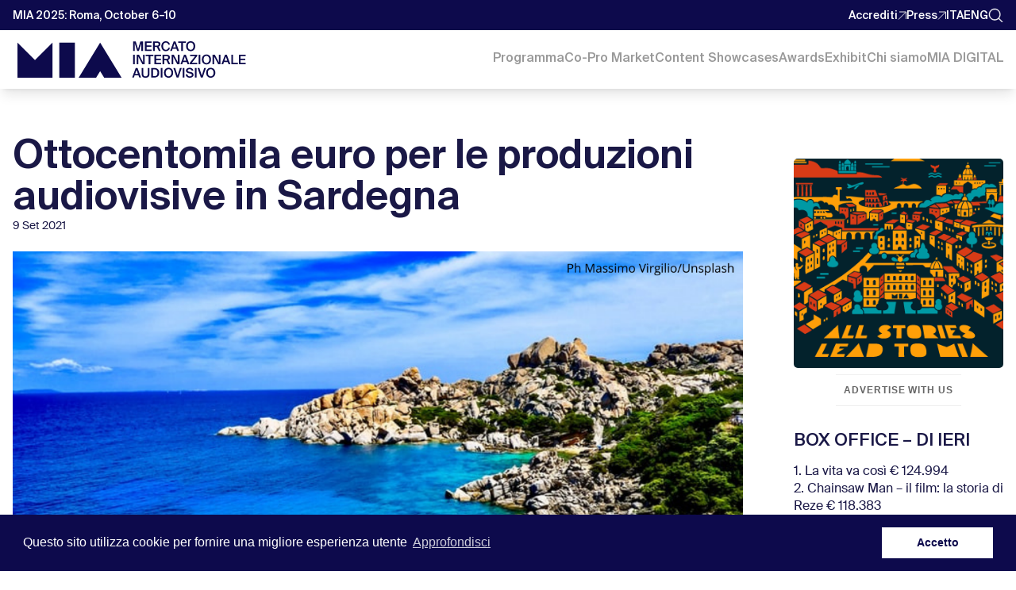

--- FILE ---
content_type: text/html; charset=UTF-8
request_url: https://www.miamarket.it/it/e800-000-per-le-produzioni-audiovisive-in-sardegna/
body_size: 45854
content:
<!DOCTYPE html>
<html lang="it-IT">

    <head>
        <meta charset="UTF-8">
        <meta name="viewport" content="width=device-width, initial-scale=1, maximum-scale=1">
        <link rel="icon" href="https://www.miamarket.it/wp-content/themes/Divi/images/favicon.png" type="image/png" />
        <title>Fondazione Sardegna finanziamenti per la produzione - MIA Market</title>
        <link rel="profile" href="https://gmpg.org/xfn/11">
        <link rel="pingback" href="https://www.miamarket.it/xmlrpc.php">
        <meta name='robots' content='index, follow, max-image-preview:large, max-snippet:-1, max-video-preview:-1' />
	<style>img:is([sizes="auto" i], [sizes^="auto," i]) { contain-intrinsic-size: 3000px 1500px }</style>
	<link rel="alternate" href="https://www.miamarket.it/it/e800-000-per-le-produzioni-audiovisive-in-sardegna/" hreflang="it" />
<link rel="alternate" href="https://www.miamarket.it/en/e800000-for-audiovisual-productions-in-sardinia/" hreflang="en" />
<script type="text/javascript">
			let jqueryParams=[],jQuery=function(r){return jqueryParams=[...jqueryParams,r],jQuery},$=function(r){return jqueryParams=[...jqueryParams,r],$};window.jQuery=jQuery,window.$=jQuery;let customHeadScripts=!1;jQuery.fn=jQuery.prototype={},$.fn=jQuery.prototype={},jQuery.noConflict=function(r){if(window.jQuery)return jQuery=window.jQuery,$=window.jQuery,customHeadScripts=!0,jQuery.noConflict},jQuery.ready=function(r){jqueryParams=[...jqueryParams,r]},$.ready=function(r){jqueryParams=[...jqueryParams,r]},jQuery.load=function(r){jqueryParams=[...jqueryParams,r]},$.load=function(r){jqueryParams=[...jqueryParams,r]},jQuery.fn.ready=function(r){jqueryParams=[...jqueryParams,r]},$.fn.ready=function(r){jqueryParams=[...jqueryParams,r]};</script>
	<!-- This site is optimized with the Yoast SEO plugin v26.6 - https://yoast.com/wordpress/plugins/seo/ -->
	<title>Fondazione Sardegna finanziamenti per la produzione - MIA Market</title>
	<meta name="description" content="La Fondazione Sardegna Film Commission ha pubblicato il nuovo bando per il Fondo Sardegna Ospitalità 2021, ecco come presentare la domanda." />
	<link rel="canonical" href="https://www.miamarket.it/it/e800-000-per-le-produzioni-audiovisive-in-sardegna/" />
	<meta property="og:locale" content="it_IT" />
	<meta property="og:locale:alternate" content="en_US" />
	<meta property="og:type" content="article" />
	<meta property="og:title" content="Fondazione Sardegna finanziamenti per la produzione - MIA Market" />
	<meta property="og:description" content="La Fondazione Sardegna Film Commission ha pubblicato il nuovo bando per il Fondo Sardegna Ospitalità 2021, ecco come presentare la domanda." />
	<meta property="og:url" content="https://www.miamarket.it/it/e800-000-per-le-produzioni-audiovisive-in-sardegna/" />
	<meta property="og:site_name" content="MIA | Mercato Internazionale Audiovisivo" />
	<meta property="article:published_time" content="2021-09-09T12:46:45+00:00" />
	<meta property="article:modified_time" content="2021-09-14T12:58:21+00:00" />
	<meta property="og:image" content="https://www.miamarket.it/wp-content/uploads/2021/09/Aggiungi-corpo-del-testo-1.png" />
	<meta property="og:image:width" content="1280" />
	<meta property="og:image:height" content="720" />
	<meta property="og:image:type" content="image/png" />
	<meta name="author" content="Sergio Garufi" />
	<meta name="twitter:card" content="summary_large_image" />
	<meta name="twitter:label1" content="Scritto da" />
	<meta name="twitter:data1" content="Sergio Garufi" />
	<meta name="twitter:label2" content="Tempo di lettura stimato" />
	<meta name="twitter:data2" content="1 minuto" />
	<script type="application/ld+json" class="yoast-schema-graph">{"@context":"https://schema.org","@graph":[{"@type":"Article","@id":"https://www.miamarket.it/it/e800-000-per-le-produzioni-audiovisive-in-sardegna/#article","isPartOf":{"@id":"https://www.miamarket.it/it/e800-000-per-le-produzioni-audiovisive-in-sardegna/"},"author":{"name":"Sergio Garufi","@id":"https://www.miamarket.it/it/#/schema/person/b2b4440d6eba2267fd3c66cd3a80c250"},"headline":"Ottocentomila euro per le produzioni audiovisive in Sardegna","datePublished":"2021-09-09T12:46:45+00:00","dateModified":"2021-09-14T12:58:21+00:00","mainEntityOfPage":{"@id":"https://www.miamarket.it/it/e800-000-per-le-produzioni-audiovisive-in-sardegna/"},"wordCount":219,"publisher":{"@id":"https://www.miamarket.it/it/#organization"},"image":{"@id":"https://www.miamarket.it/it/e800-000-per-le-produzioni-audiovisive-in-sardegna/#primaryimage"},"thumbnailUrl":"https://www.miamarket.it/wp-content/uploads/2021/09/Aggiungi-corpo-del-testo-1.png","keywords":["Fondazione Sardegna Film Commission","fondo","fondo audiovisivo","Fondo Ospitalità","Fund","produzioni audiovisive","Regione Sardegna"],"articleSection":["Hot","News"],"inLanguage":"it-IT"},{"@type":"WebPage","@id":"https://www.miamarket.it/it/e800-000-per-le-produzioni-audiovisive-in-sardegna/","url":"https://www.miamarket.it/it/e800-000-per-le-produzioni-audiovisive-in-sardegna/","name":"Fondazione Sardegna finanziamenti per la produzione - MIA Market","isPartOf":{"@id":"https://www.miamarket.it/it/#website"},"primaryImageOfPage":{"@id":"https://www.miamarket.it/it/e800-000-per-le-produzioni-audiovisive-in-sardegna/#primaryimage"},"image":{"@id":"https://www.miamarket.it/it/e800-000-per-le-produzioni-audiovisive-in-sardegna/#primaryimage"},"thumbnailUrl":"https://www.miamarket.it/wp-content/uploads/2021/09/Aggiungi-corpo-del-testo-1.png","datePublished":"2021-09-09T12:46:45+00:00","dateModified":"2021-09-14T12:58:21+00:00","description":"La Fondazione Sardegna Film Commission ha pubblicato il nuovo bando per il Fondo Sardegna Ospitalità 2021, ecco come presentare la domanda.","breadcrumb":{"@id":"https://www.miamarket.it/it/e800-000-per-le-produzioni-audiovisive-in-sardegna/#breadcrumb"},"inLanguage":"it-IT","potentialAction":[{"@type":"ReadAction","target":["https://www.miamarket.it/it/e800-000-per-le-produzioni-audiovisive-in-sardegna/"]}]},{"@type":"ImageObject","inLanguage":"it-IT","@id":"https://www.miamarket.it/it/e800-000-per-le-produzioni-audiovisive-in-sardegna/#primaryimage","url":"https://www.miamarket.it/wp-content/uploads/2021/09/Aggiungi-corpo-del-testo-1.png","contentUrl":"https://www.miamarket.it/wp-content/uploads/2021/09/Aggiungi-corpo-del-testo-1.png","width":1280,"height":720,"caption":"Fondazione Sardegna"},{"@type":"BreadcrumbList","@id":"https://www.miamarket.it/it/e800-000-per-le-produzioni-audiovisive-in-sardegna/#breadcrumb","itemListElement":[{"@type":"ListItem","position":1,"name":"Home","item":"https://www.miamarket.it/it/"},{"@type":"ListItem","position":2,"name":"Ottocentomila euro per le produzioni audiovisive in Sardegna"}]},{"@type":"WebSite","@id":"https://www.miamarket.it/it/#website","url":"https://www.miamarket.it/it/","name":"MIA | Mercato Internazionale Audiovisivo","description":"MIA è il primo hub italiano per tutti i segmenti del prodotto audiovisivo concepito per essere trasversale (Cinema I TV I Doc)","publisher":{"@id":"https://www.miamarket.it/it/#organization"},"potentialAction":[{"@type":"SearchAction","target":{"@type":"EntryPoint","urlTemplate":"https://www.miamarket.it/it/?s={search_term_string}"},"query-input":{"@type":"PropertyValueSpecification","valueRequired":true,"valueName":"search_term_string"}}],"inLanguage":"it-IT"},{"@type":"Organization","@id":"https://www.miamarket.it/it/#organization","name":"MIA|Mercato Internazionale Audiovisivo","url":"https://www.miamarket.it/it/","logo":{"@type":"ImageObject","inLanguage":"it-IT","@id":"https://www.miamarket.it/it/#/schema/logo/image/","url":"https://www.miamarket.it/wp-content/uploads/2019/04/logo-gsd.jpg","contentUrl":"https://www.miamarket.it/wp-content/uploads/2019/04/logo-gsd.jpg","width":242,"height":60,"caption":"MIA|Mercato Internazionale Audiovisivo"},"image":{"@id":"https://www.miamarket.it/it/#/schema/logo/image/"}},{"@type":"Person","@id":"https://www.miamarket.it/it/#/schema/person/b2b4440d6eba2267fd3c66cd3a80c250","name":"Sergio Garufi","image":{"@type":"ImageObject","inLanguage":"it-IT","@id":"https://www.miamarket.it/it/#/schema/person/image/","url":"https://secure.gravatar.com/avatar/1732ecd7972506b6e15602f10e365919?s=96&d=mm&r=g","contentUrl":"https://secure.gravatar.com/avatar/1732ecd7972506b6e15602f10e365919?s=96&d=mm&r=g","caption":"Sergio Garufi"}}]}</script>
	<!-- / Yoast SEO plugin. -->


<link rel='dns-prefetch' href='//cdn.jsdelivr.net' />
<link rel='dns-prefetch' href='//unpkg.com' />
<link rel='dns-prefetch' href='//dev.miamarket.it' />
<link rel='dns-prefetch' href='//fonts.googleapis.com' />
<link rel="alternate" type="application/rss+xml" title="MIA | Mercato Internazionale Audiovisivo &raquo; Feed" href="https://www.miamarket.it/it/feed/" />
<link rel="alternate" type="application/rss+xml" title="MIA | Mercato Internazionale Audiovisivo &raquo; Feed dei commenti" href="https://www.miamarket.it/it/comments/feed/" />
		<!-- This site uses the Google Analytics by MonsterInsights plugin v9.6.1 - Using Analytics tracking - https://www.monsterinsights.com/ -->
							<script src="//www.googletagmanager.com/gtag/js?id=G-0SCPSK640B"  data-cfasync="false" data-wpfc-render="false" type="text/javascript" async></script>
			<script data-cfasync="false" data-wpfc-render="false" type="text/javascript">
				var mi_version = '9.6.1';
				var mi_track_user = true;
				var mi_no_track_reason = '';
								var MonsterInsightsDefaultLocations = {"page_location":"https:\/\/www.miamarket.it\/it\/e800-000-per-le-produzioni-audiovisive-in-sardegna\/","page_referrer":"https:\/\/www.miamarket.it\/it\/category\/hot\/page\/16\/"};
								if ( typeof MonsterInsightsPrivacyGuardFilter === 'function' ) {
					var MonsterInsightsLocations = (typeof MonsterInsightsExcludeQuery === 'object') ? MonsterInsightsPrivacyGuardFilter( MonsterInsightsExcludeQuery ) : MonsterInsightsPrivacyGuardFilter( MonsterInsightsDefaultLocations );
				} else {
					var MonsterInsightsLocations = (typeof MonsterInsightsExcludeQuery === 'object') ? MonsterInsightsExcludeQuery : MonsterInsightsDefaultLocations;
				}

								var disableStrs = [
										'ga-disable-G-0SCPSK640B',
									];

				/* Function to detect opted out users */
				function __gtagTrackerIsOptedOut() {
					for (var index = 0; index < disableStrs.length; index++) {
						if (document.cookie.indexOf(disableStrs[index] + '=true') > -1) {
							return true;
						}
					}

					return false;
				}

				/* Disable tracking if the opt-out cookie exists. */
				if (__gtagTrackerIsOptedOut()) {
					for (var index = 0; index < disableStrs.length; index++) {
						window[disableStrs[index]] = true;
					}
				}

				/* Opt-out function */
				function __gtagTrackerOptout() {
					for (var index = 0; index < disableStrs.length; index++) {
						document.cookie = disableStrs[index] + '=true; expires=Thu, 31 Dec 2099 23:59:59 UTC; path=/';
						window[disableStrs[index]] = true;
					}
				}

				if ('undefined' === typeof gaOptout) {
					function gaOptout() {
						__gtagTrackerOptout();
					}
				}
								window.dataLayer = window.dataLayer || [];

				window.MonsterInsightsDualTracker = {
					helpers: {},
					trackers: {},
				};
				if (mi_track_user) {
					function __gtagDataLayer() {
						dataLayer.push(arguments);
					}

					function __gtagTracker(type, name, parameters) {
						if (!parameters) {
							parameters = {};
						}

						if (parameters.send_to) {
							__gtagDataLayer.apply(null, arguments);
							return;
						}

						if (type === 'event') {
														parameters.send_to = monsterinsights_frontend.v4_id;
							var hookName = name;
							if (typeof parameters['event_category'] !== 'undefined') {
								hookName = parameters['event_category'] + ':' + name;
							}

							if (typeof MonsterInsightsDualTracker.trackers[hookName] !== 'undefined') {
								MonsterInsightsDualTracker.trackers[hookName](parameters);
							} else {
								__gtagDataLayer('event', name, parameters);
							}
							
						} else {
							__gtagDataLayer.apply(null, arguments);
						}
					}

					__gtagTracker('js', new Date());
					__gtagTracker('set', {
						'developer_id.dZGIzZG': true,
											});
					if ( MonsterInsightsLocations.page_location ) {
						__gtagTracker('set', MonsterInsightsLocations);
					}
										__gtagTracker('config', 'G-0SCPSK640B', {"forceSSL":"true","link_attribution":"true"} );
															window.gtag = __gtagTracker;										(function () {
						/* https://developers.google.com/analytics/devguides/collection/analyticsjs/ */
						/* ga and __gaTracker compatibility shim. */
						var noopfn = function () {
							return null;
						};
						var newtracker = function () {
							return new Tracker();
						};
						var Tracker = function () {
							return null;
						};
						var p = Tracker.prototype;
						p.get = noopfn;
						p.set = noopfn;
						p.send = function () {
							var args = Array.prototype.slice.call(arguments);
							args.unshift('send');
							__gaTracker.apply(null, args);
						};
						var __gaTracker = function () {
							var len = arguments.length;
							if (len === 0) {
								return;
							}
							var f = arguments[len - 1];
							if (typeof f !== 'object' || f === null || typeof f.hitCallback !== 'function') {
								if ('send' === arguments[0]) {
									var hitConverted, hitObject = false, action;
									if ('event' === arguments[1]) {
										if ('undefined' !== typeof arguments[3]) {
											hitObject = {
												'eventAction': arguments[3],
												'eventCategory': arguments[2],
												'eventLabel': arguments[4],
												'value': arguments[5] ? arguments[5] : 1,
											}
										}
									}
									if ('pageview' === arguments[1]) {
										if ('undefined' !== typeof arguments[2]) {
											hitObject = {
												'eventAction': 'page_view',
												'page_path': arguments[2],
											}
										}
									}
									if (typeof arguments[2] === 'object') {
										hitObject = arguments[2];
									}
									if (typeof arguments[5] === 'object') {
										Object.assign(hitObject, arguments[5]);
									}
									if ('undefined' !== typeof arguments[1].hitType) {
										hitObject = arguments[1];
										if ('pageview' === hitObject.hitType) {
											hitObject.eventAction = 'page_view';
										}
									}
									if (hitObject) {
										action = 'timing' === arguments[1].hitType ? 'timing_complete' : hitObject.eventAction;
										hitConverted = mapArgs(hitObject);
										__gtagTracker('event', action, hitConverted);
									}
								}
								return;
							}

							function mapArgs(args) {
								var arg, hit = {};
								var gaMap = {
									'eventCategory': 'event_category',
									'eventAction': 'event_action',
									'eventLabel': 'event_label',
									'eventValue': 'event_value',
									'nonInteraction': 'non_interaction',
									'timingCategory': 'event_category',
									'timingVar': 'name',
									'timingValue': 'value',
									'timingLabel': 'event_label',
									'page': 'page_path',
									'location': 'page_location',
									'title': 'page_title',
									'referrer' : 'page_referrer',
								};
								for (arg in args) {
																		if (!(!args.hasOwnProperty(arg) || !gaMap.hasOwnProperty(arg))) {
										hit[gaMap[arg]] = args[arg];
									} else {
										hit[arg] = args[arg];
									}
								}
								return hit;
							}

							try {
								f.hitCallback();
							} catch (ex) {
							}
						};
						__gaTracker.create = newtracker;
						__gaTracker.getByName = newtracker;
						__gaTracker.getAll = function () {
							return [];
						};
						__gaTracker.remove = noopfn;
						__gaTracker.loaded = true;
						window['__gaTracker'] = __gaTracker;
					})();
									} else {
										console.log("");
					(function () {
						function __gtagTracker() {
							return null;
						}

						window['__gtagTracker'] = __gtagTracker;
						window['gtag'] = __gtagTracker;
					})();
									}
			</script>
				<!-- / Google Analytics by MonsterInsights -->
		<meta content="MIA v.3.0.0" name="generator"/><link rel='stylesheet' id='wp-block-library-css' href='https://www.miamarket.it/wp-includes/css/dist/block-library/style.min.css?ver=842b483532c7ebf075fe261faa62961b' type='text/css' media='all' />
<style id='wp-block-library-theme-inline-css' type='text/css'>
.wp-block-audio :where(figcaption){color:#555;font-size:13px;text-align:center}.is-dark-theme .wp-block-audio :where(figcaption){color:#ffffffa6}.wp-block-audio{margin:0 0 1em}.wp-block-code{border:1px solid #ccc;border-radius:4px;font-family:Menlo,Consolas,monaco,monospace;padding:.8em 1em}.wp-block-embed :where(figcaption){color:#555;font-size:13px;text-align:center}.is-dark-theme .wp-block-embed :where(figcaption){color:#ffffffa6}.wp-block-embed{margin:0 0 1em}.blocks-gallery-caption{color:#555;font-size:13px;text-align:center}.is-dark-theme .blocks-gallery-caption{color:#ffffffa6}:root :where(.wp-block-image figcaption){color:#555;font-size:13px;text-align:center}.is-dark-theme :root :where(.wp-block-image figcaption){color:#ffffffa6}.wp-block-image{margin:0 0 1em}.wp-block-pullquote{border-bottom:4px solid;border-top:4px solid;color:currentColor;margin-bottom:1.75em}.wp-block-pullquote cite,.wp-block-pullquote footer,.wp-block-pullquote__citation{color:currentColor;font-size:.8125em;font-style:normal;text-transform:uppercase}.wp-block-quote{border-left:.25em solid;margin:0 0 1.75em;padding-left:1em}.wp-block-quote cite,.wp-block-quote footer{color:currentColor;font-size:.8125em;font-style:normal;position:relative}.wp-block-quote:where(.has-text-align-right){border-left:none;border-right:.25em solid;padding-left:0;padding-right:1em}.wp-block-quote:where(.has-text-align-center){border:none;padding-left:0}.wp-block-quote.is-large,.wp-block-quote.is-style-large,.wp-block-quote:where(.is-style-plain){border:none}.wp-block-search .wp-block-search__label{font-weight:700}.wp-block-search__button{border:1px solid #ccc;padding:.375em .625em}:where(.wp-block-group.has-background){padding:1.25em 2.375em}.wp-block-separator.has-css-opacity{opacity:.4}.wp-block-separator{border:none;border-bottom:2px solid;margin-left:auto;margin-right:auto}.wp-block-separator.has-alpha-channel-opacity{opacity:1}.wp-block-separator:not(.is-style-wide):not(.is-style-dots){width:100px}.wp-block-separator.has-background:not(.is-style-dots){border-bottom:none;height:1px}.wp-block-separator.has-background:not(.is-style-wide):not(.is-style-dots){height:2px}.wp-block-table{margin:0 0 1em}.wp-block-table td,.wp-block-table th{word-break:normal}.wp-block-table :where(figcaption){color:#555;font-size:13px;text-align:center}.is-dark-theme .wp-block-table :where(figcaption){color:#ffffffa6}.wp-block-video :where(figcaption){color:#555;font-size:13px;text-align:center}.is-dark-theme .wp-block-video :where(figcaption){color:#ffffffa6}.wp-block-video{margin:0 0 1em}:root :where(.wp-block-template-part.has-background){margin-bottom:0;margin-top:0;padding:1.25em 2.375em}
</style>
<style id='global-styles-inline-css' type='text/css'>
:root{--wp--preset--aspect-ratio--square: 1;--wp--preset--aspect-ratio--4-3: 4/3;--wp--preset--aspect-ratio--3-4: 3/4;--wp--preset--aspect-ratio--3-2: 3/2;--wp--preset--aspect-ratio--2-3: 2/3;--wp--preset--aspect-ratio--16-9: 16/9;--wp--preset--aspect-ratio--9-16: 9/16;--wp--preset--color--black: #000000;--wp--preset--color--cyan-bluish-gray: #abb8c3;--wp--preset--color--white: #ffffff;--wp--preset--color--pale-pink: #f78da7;--wp--preset--color--vivid-red: #cf2e2e;--wp--preset--color--luminous-vivid-orange: #ff6900;--wp--preset--color--luminous-vivid-amber: #fcb900;--wp--preset--color--light-green-cyan: #7bdcb5;--wp--preset--color--vivid-green-cyan: #00d084;--wp--preset--color--pale-cyan-blue: #8ed1fc;--wp--preset--color--vivid-cyan-blue: #0693e3;--wp--preset--color--vivid-purple: #9b51e0;--wp--preset--gradient--vivid-cyan-blue-to-vivid-purple: linear-gradient(135deg,rgba(6,147,227,1) 0%,rgb(155,81,224) 100%);--wp--preset--gradient--light-green-cyan-to-vivid-green-cyan: linear-gradient(135deg,rgb(122,220,180) 0%,rgb(0,208,130) 100%);--wp--preset--gradient--luminous-vivid-amber-to-luminous-vivid-orange: linear-gradient(135deg,rgba(252,185,0,1) 0%,rgba(255,105,0,1) 100%);--wp--preset--gradient--luminous-vivid-orange-to-vivid-red: linear-gradient(135deg,rgba(255,105,0,1) 0%,rgb(207,46,46) 100%);--wp--preset--gradient--very-light-gray-to-cyan-bluish-gray: linear-gradient(135deg,rgb(238,238,238) 0%,rgb(169,184,195) 100%);--wp--preset--gradient--cool-to-warm-spectrum: linear-gradient(135deg,rgb(74,234,220) 0%,rgb(151,120,209) 20%,rgb(207,42,186) 40%,rgb(238,44,130) 60%,rgb(251,105,98) 80%,rgb(254,248,76) 100%);--wp--preset--gradient--blush-light-purple: linear-gradient(135deg,rgb(255,206,236) 0%,rgb(152,150,240) 100%);--wp--preset--gradient--blush-bordeaux: linear-gradient(135deg,rgb(254,205,165) 0%,rgb(254,45,45) 50%,rgb(107,0,62) 100%);--wp--preset--gradient--luminous-dusk: linear-gradient(135deg,rgb(255,203,112) 0%,rgb(199,81,192) 50%,rgb(65,88,208) 100%);--wp--preset--gradient--pale-ocean: linear-gradient(135deg,rgb(255,245,203) 0%,rgb(182,227,212) 50%,rgb(51,167,181) 100%);--wp--preset--gradient--electric-grass: linear-gradient(135deg,rgb(202,248,128) 0%,rgb(113,206,126) 100%);--wp--preset--gradient--midnight: linear-gradient(135deg,rgb(2,3,129) 0%,rgb(40,116,252) 100%);--wp--preset--font-size--small: 13px;--wp--preset--font-size--medium: 20px;--wp--preset--font-size--large: 36px;--wp--preset--font-size--x-large: 42px;--wp--preset--spacing--20: 0.44rem;--wp--preset--spacing--30: 0.67rem;--wp--preset--spacing--40: 1rem;--wp--preset--spacing--50: 1.5rem;--wp--preset--spacing--60: 2.25rem;--wp--preset--spacing--70: 3.38rem;--wp--preset--spacing--80: 5.06rem;--wp--preset--shadow--natural: 6px 6px 9px rgba(0, 0, 0, 0.2);--wp--preset--shadow--deep: 12px 12px 50px rgba(0, 0, 0, 0.4);--wp--preset--shadow--sharp: 6px 6px 0px rgba(0, 0, 0, 0.2);--wp--preset--shadow--outlined: 6px 6px 0px -3px rgba(255, 255, 255, 1), 6px 6px rgba(0, 0, 0, 1);--wp--preset--shadow--crisp: 6px 6px 0px rgba(0, 0, 0, 1);}:root { --wp--style--global--content-size: 823px;--wp--style--global--wide-size: 1080px; }:where(body) { margin: 0; }.wp-site-blocks > .alignleft { float: left; margin-right: 2em; }.wp-site-blocks > .alignright { float: right; margin-left: 2em; }.wp-site-blocks > .aligncenter { justify-content: center; margin-left: auto; margin-right: auto; }:where(.is-layout-flex){gap: 0.5em;}:where(.is-layout-grid){gap: 0.5em;}.is-layout-flow > .alignleft{float: left;margin-inline-start: 0;margin-inline-end: 2em;}.is-layout-flow > .alignright{float: right;margin-inline-start: 2em;margin-inline-end: 0;}.is-layout-flow > .aligncenter{margin-left: auto !important;margin-right: auto !important;}.is-layout-constrained > .alignleft{float: left;margin-inline-start: 0;margin-inline-end: 2em;}.is-layout-constrained > .alignright{float: right;margin-inline-start: 2em;margin-inline-end: 0;}.is-layout-constrained > .aligncenter{margin-left: auto !important;margin-right: auto !important;}.is-layout-constrained > :where(:not(.alignleft):not(.alignright):not(.alignfull)){max-width: var(--wp--style--global--content-size);margin-left: auto !important;margin-right: auto !important;}.is-layout-constrained > .alignwide{max-width: var(--wp--style--global--wide-size);}body .is-layout-flex{display: flex;}.is-layout-flex{flex-wrap: wrap;align-items: center;}.is-layout-flex > :is(*, div){margin: 0;}body .is-layout-grid{display: grid;}.is-layout-grid > :is(*, div){margin: 0;}body{padding-top: 0px;padding-right: 0px;padding-bottom: 0px;padding-left: 0px;}a:where(:not(.wp-element-button)){text-decoration: underline;}:root :where(.wp-element-button, .wp-block-button__link){background-color: #32373c;border-width: 0;color: #fff;font-family: inherit;font-size: inherit;line-height: inherit;padding: calc(0.667em + 2px) calc(1.333em + 2px);text-decoration: none;}.has-black-color{color: var(--wp--preset--color--black) !important;}.has-cyan-bluish-gray-color{color: var(--wp--preset--color--cyan-bluish-gray) !important;}.has-white-color{color: var(--wp--preset--color--white) !important;}.has-pale-pink-color{color: var(--wp--preset--color--pale-pink) !important;}.has-vivid-red-color{color: var(--wp--preset--color--vivid-red) !important;}.has-luminous-vivid-orange-color{color: var(--wp--preset--color--luminous-vivid-orange) !important;}.has-luminous-vivid-amber-color{color: var(--wp--preset--color--luminous-vivid-amber) !important;}.has-light-green-cyan-color{color: var(--wp--preset--color--light-green-cyan) !important;}.has-vivid-green-cyan-color{color: var(--wp--preset--color--vivid-green-cyan) !important;}.has-pale-cyan-blue-color{color: var(--wp--preset--color--pale-cyan-blue) !important;}.has-vivid-cyan-blue-color{color: var(--wp--preset--color--vivid-cyan-blue) !important;}.has-vivid-purple-color{color: var(--wp--preset--color--vivid-purple) !important;}.has-black-background-color{background-color: var(--wp--preset--color--black) !important;}.has-cyan-bluish-gray-background-color{background-color: var(--wp--preset--color--cyan-bluish-gray) !important;}.has-white-background-color{background-color: var(--wp--preset--color--white) !important;}.has-pale-pink-background-color{background-color: var(--wp--preset--color--pale-pink) !important;}.has-vivid-red-background-color{background-color: var(--wp--preset--color--vivid-red) !important;}.has-luminous-vivid-orange-background-color{background-color: var(--wp--preset--color--luminous-vivid-orange) !important;}.has-luminous-vivid-amber-background-color{background-color: var(--wp--preset--color--luminous-vivid-amber) !important;}.has-light-green-cyan-background-color{background-color: var(--wp--preset--color--light-green-cyan) !important;}.has-vivid-green-cyan-background-color{background-color: var(--wp--preset--color--vivid-green-cyan) !important;}.has-pale-cyan-blue-background-color{background-color: var(--wp--preset--color--pale-cyan-blue) !important;}.has-vivid-cyan-blue-background-color{background-color: var(--wp--preset--color--vivid-cyan-blue) !important;}.has-vivid-purple-background-color{background-color: var(--wp--preset--color--vivid-purple) !important;}.has-black-border-color{border-color: var(--wp--preset--color--black) !important;}.has-cyan-bluish-gray-border-color{border-color: var(--wp--preset--color--cyan-bluish-gray) !important;}.has-white-border-color{border-color: var(--wp--preset--color--white) !important;}.has-pale-pink-border-color{border-color: var(--wp--preset--color--pale-pink) !important;}.has-vivid-red-border-color{border-color: var(--wp--preset--color--vivid-red) !important;}.has-luminous-vivid-orange-border-color{border-color: var(--wp--preset--color--luminous-vivid-orange) !important;}.has-luminous-vivid-amber-border-color{border-color: var(--wp--preset--color--luminous-vivid-amber) !important;}.has-light-green-cyan-border-color{border-color: var(--wp--preset--color--light-green-cyan) !important;}.has-vivid-green-cyan-border-color{border-color: var(--wp--preset--color--vivid-green-cyan) !important;}.has-pale-cyan-blue-border-color{border-color: var(--wp--preset--color--pale-cyan-blue) !important;}.has-vivid-cyan-blue-border-color{border-color: var(--wp--preset--color--vivid-cyan-blue) !important;}.has-vivid-purple-border-color{border-color: var(--wp--preset--color--vivid-purple) !important;}.has-vivid-cyan-blue-to-vivid-purple-gradient-background{background: var(--wp--preset--gradient--vivid-cyan-blue-to-vivid-purple) !important;}.has-light-green-cyan-to-vivid-green-cyan-gradient-background{background: var(--wp--preset--gradient--light-green-cyan-to-vivid-green-cyan) !important;}.has-luminous-vivid-amber-to-luminous-vivid-orange-gradient-background{background: var(--wp--preset--gradient--luminous-vivid-amber-to-luminous-vivid-orange) !important;}.has-luminous-vivid-orange-to-vivid-red-gradient-background{background: var(--wp--preset--gradient--luminous-vivid-orange-to-vivid-red) !important;}.has-very-light-gray-to-cyan-bluish-gray-gradient-background{background: var(--wp--preset--gradient--very-light-gray-to-cyan-bluish-gray) !important;}.has-cool-to-warm-spectrum-gradient-background{background: var(--wp--preset--gradient--cool-to-warm-spectrum) !important;}.has-blush-light-purple-gradient-background{background: var(--wp--preset--gradient--blush-light-purple) !important;}.has-blush-bordeaux-gradient-background{background: var(--wp--preset--gradient--blush-bordeaux) !important;}.has-luminous-dusk-gradient-background{background: var(--wp--preset--gradient--luminous-dusk) !important;}.has-pale-ocean-gradient-background{background: var(--wp--preset--gradient--pale-ocean) !important;}.has-electric-grass-gradient-background{background: var(--wp--preset--gradient--electric-grass) !important;}.has-midnight-gradient-background{background: var(--wp--preset--gradient--midnight) !important;}.has-small-font-size{font-size: var(--wp--preset--font-size--small) !important;}.has-medium-font-size{font-size: var(--wp--preset--font-size--medium) !important;}.has-large-font-size{font-size: var(--wp--preset--font-size--large) !important;}.has-x-large-font-size{font-size: var(--wp--preset--font-size--x-large) !important;}
:where(.wp-block-post-template.is-layout-flex){gap: 1.25em;}:where(.wp-block-post-template.is-layout-grid){gap: 1.25em;}
:where(.wp-block-columns.is-layout-flex){gap: 2em;}:where(.wp-block-columns.is-layout-grid){gap: 2em;}
:root :where(.wp-block-pullquote){font-size: 1.5em;line-height: 1.6;}
</style>
<link rel='stylesheet' id='wtfdivi-user-css-css' href='https://www.miamarket.it/wp-content/uploads/wtfdivi/wp_head.css?ver=1554938199' type='text/css' media='all' />
<link rel='stylesheet' id='splide-css' href='https://cdn.jsdelivr.net/npm/@splidejs/splide@4.0.7/dist/css/splide.min.css?ver=3.1.8' type='text/css' media='all' />
<link rel='stylesheet' id='mia-ticker-style-css' href='https://dev.miamarket.it/css/news-ticker-wp.css' type='text/css' media='all' />
<link rel='stylesheet' id='swiper-css' href='https://unpkg.com/swiper@11/swiper-bundle.min.css?ver=11.1.0' type='text/css' media='all' />
<style id='swiper-inline-css' type='text/css'>
.advisory-swiper .swiper-wrapper { flex-direction: row !important; }
.advisory-swiper:not(.is-ready) { overflow: auto; }
.advisory-swiper:not(.is-ready) .swiper-wrapper {
  display: grid; grid-auto-flow: column; grid-auto-columns: minmax(220px, 1fr);
  gap: 1rem; scroll-snap-type: x mandatory; padding-bottom: .25rem;
}
.advisory-swiper:not(.is-ready) .swiper-slide { scroll-snap-align: start; }
.advisory-swiper .avatar-link { display:block; width:100%; height:100%; }
.advisory-swiper .avatar-link img { display:block; width:100%; height:100%; object-fit:cover; }
</style>
<style id='divi-style-parent-inline-inline-css' type='text/css'>
/*!
Theme Name: Divi
Theme URI: http://www.elegantthemes.com/gallery/divi/
Version: 4.18.0
Description: Smart. Flexible. Beautiful. Divi is the most powerful theme in our collection.
Author: Elegant Themes
Author URI: http://www.elegantthemes.com
License: GNU General Public License v2
License URI: http://www.gnu.org/licenses/gpl-2.0.html
*/

a,abbr,acronym,address,applet,b,big,blockquote,body,center,cite,code,dd,del,dfn,div,dl,dt,em,fieldset,font,form,h1,h2,h3,h4,h5,h6,html,i,iframe,img,ins,kbd,label,legend,li,object,ol,p,pre,q,s,samp,small,span,strike,strong,sub,sup,tt,u,ul,var{margin:0;padding:0;border:0;outline:0;font-size:100%;-ms-text-size-adjust:100%;-webkit-text-size-adjust:100%;vertical-align:baseline;background:transparent}body{line-height:1}ol,ul{list-style:none}blockquote,q{quotes:none}blockquote:after,blockquote:before,q:after,q:before{content:"";content:none}blockquote{margin:20px 0 30px;border-left:5px solid;padding-left:20px}:focus{outline:0}del{text-decoration:line-through}pre{overflow:auto;padding:10px}figure{margin:0}table{border-collapse:collapse;border-spacing:0}article,aside,footer,header,hgroup,nav,section{display:block}body{font-family:Open Sans,Arial,sans-serif;font-size:14px;color:#666;background-color:#fff;line-height:1.7em;font-weight:500;-webkit-font-smoothing:antialiased;-moz-osx-font-smoothing:grayscale}body.page-template-page-template-blank-php #page-container{padding-top:0!important}body.et_cover_background{background-size:cover!important;background-position:top!important;background-repeat:no-repeat!important;background-attachment:fixed}a{color:#2ea3f2}a,a:hover{text-decoration:none}p{padding-bottom:1em}p:not(.has-background):last-of-type{padding-bottom:0}p.et_normal_padding{padding-bottom:1em}strong{font-weight:700}cite,em,i{font-style:italic}code,pre{font-family:Courier New,monospace;margin-bottom:10px}ins{text-decoration:none}sub,sup{height:0;line-height:1;position:relative;vertical-align:baseline}sup{bottom:.8em}sub{top:.3em}dl{margin:0 0 1.5em}dl dt{font-weight:700}dd{margin-left:1.5em}blockquote p{padding-bottom:0}embed,iframe,object,video{max-width:100%}h1,h2,h3,h4,h5,h6{color:#333;padding-bottom:10px;line-height:1em;font-weight:500}h1 a,h2 a,h3 a,h4 a,h5 a,h6 a{color:inherit}h1{font-size:30px}h2{font-size:26px}h3{font-size:22px}h4{font-size:18px}h5{font-size:16px}h6{font-size:14px}input{-webkit-appearance:none}input[type=checkbox]{-webkit-appearance:checkbox}input[type=radio]{-webkit-appearance:radio}input.text,input.title,input[type=email],input[type=password],input[type=tel],input[type=text],select,textarea{background-color:#fff;border:1px solid #bbb;padding:2px;color:#4e4e4e}input.text:focus,input.title:focus,input[type=text]:focus,select:focus,textarea:focus{border-color:#2d3940;color:#3e3e3e}input.text,input.title,input[type=text],select,textarea{margin:0}textarea{padding:4px}button,input,select,textarea{font-family:inherit}img{max-width:100%;height:auto}.clear{clear:both}br.clear{margin:0;padding:0}.pagination{clear:both}#et_search_icon:hover,.et-social-icon a:hover,.et_password_protected_form .et_submit_button,.form-submit .et_pb_buttontton.alt.disabled,.nav-single a,.posted_in a{color:#2ea3f2}.et-search-form,blockquote{border-color:#2ea3f2}#main-content{background-color:#fff}.container{width:80%;max-width:1080px;margin:auto;position:relative}body:not(.et-tb) #main-content .container,body:not(.et-tb-has-header) #main-content .container{padding-top:58px}.et_full_width_page #main-content .container:before{display:none}.main_title{margin-bottom:20px}.et_password_protected_form .et_submit_button:hover,.form-submit .et_pb_button:hover{background:rgba(0,0,0,.05)}.et_button_icon_visible .et_pb_button{padding-right:2em;padding-left:.7em}.et_button_icon_visible .et_pb_button:after{opacity:1;margin-left:0}.et_button_left .et_pb_button:hover:after{left:.15em}.et_button_left .et_pb_button:after{margin-left:0;left:1em}.et_button_icon_visible.et_button_left .et_pb_button,.et_button_left .et_pb_button:hover,.et_button_left .et_pb_module .et_pb_button:hover{padding-left:2em;padding-right:.7em}.et_button_icon_visible.et_button_left .et_pb_button:after,.et_button_left .et_pb_button:hover:after{left:.15em}.et_password_protected_form .et_submit_button:hover,.form-submit .et_pb_button:hover{padding:.3em 1em}.et_button_no_icon .et_pb_button:after{display:none}.et_button_no_icon.et_button_icon_visible.et_button_left .et_pb_button,.et_button_no_icon.et_button_left .et_pb_button:hover,.et_button_no_icon .et_pb_button,.et_button_no_icon .et_pb_button:hover{padding:.3em 1em!important}.et_button_custom_icon .et_pb_button:after{line-height:1.7em}.et_button_custom_icon.et_button_icon_visible .et_pb_button:after,.et_button_custom_icon .et_pb_button:hover:after{margin-left:.3em}#left-area .post_format-post-format-gallery .wp-block-gallery:first-of-type{padding:0;margin-bottom:-16px}.entry-content table:not(.variations){border:1px solid #eee;margin:0 0 15px;text-align:left;width:100%}.entry-content thead th,.entry-content tr th{color:#555;font-weight:700;padding:9px 24px}.entry-content tr td{border-top:1px solid #eee;padding:6px 24px}#left-area ul,.entry-content ul,.et-l--body ul,.et-l--footer ul,.et-l--header ul{list-style-type:disc;padding:0 0 23px 1em;line-height:26px}#left-area ol,.entry-content ol,.et-l--body ol,.et-l--footer ol,.et-l--header ol{list-style-type:decimal;list-style-position:inside;padding:0 0 23px;line-height:26px}#left-area ul li ul,.entry-content ul li ol{padding:2px 0 2px 20px}#left-area ol li ul,.entry-content ol li ol,.et-l--body ol li ol,.et-l--footer ol li ol,.et-l--header ol li ol{padding:2px 0 2px 35px}#left-area ul.wp-block-gallery{display:-webkit-box;display:-ms-flexbox;display:flex;-ms-flex-wrap:wrap;flex-wrap:wrap;list-style-type:none;padding:0}#left-area ul.products{padding:0!important;line-height:1.7!important;list-style:none!important}.gallery-item a{display:block}.gallery-caption,.gallery-item a{width:90%}#wpadminbar{z-index:100001}#left-area .post-meta{font-size:14px;padding-bottom:15px}#left-area .post-meta a{text-decoration:none;color:#666}#left-area .et_featured_image{padding-bottom:7px}.single .post{padding-bottom:25px}body.single .et_audio_content{margin-bottom:-6px}.nav-single a{text-decoration:none;color:#2ea3f2;font-size:14px;font-weight:400}.nav-previous{float:left}.nav-next{float:right}.et_password_protected_form p input{background-color:#eee;border:none!important;width:100%!important;border-radius:0!important;font-size:14px;color:#999!important;padding:16px!important;-webkit-box-sizing:border-box;box-sizing:border-box}.et_password_protected_form label{display:none}.et_password_protected_form .et_submit_button{font-family:inherit;display:block;float:right;margin:8px auto 0;cursor:pointer}.post-password-required p.nocomments.container{max-width:100%}.post-password-required p.nocomments.container:before{display:none}.aligncenter,div.post .new-post .aligncenter{display:block;margin-left:auto;margin-right:auto}.wp-caption{border:1px solid #ddd;text-align:center;background-color:#f3f3f3;margin-bottom:10px;max-width:96%;padding:8px}.wp-caption.alignleft{margin:0 30px 20px 0}.wp-caption.alignright{margin:0 0 20px 30px}.wp-caption img{margin:0;padding:0;border:0}.wp-caption p.wp-caption-text{font-size:12px;padding:0 4px 5px;margin:0}.alignright{float:right}.alignleft{float:left}img.alignleft{display:inline;float:left;margin-right:15px}img.alignright{display:inline;float:right;margin-left:15px}.page.et_pb_pagebuilder_layout #main-content{background-color:transparent}body #main-content .et_builder_inner_content>h1,body #main-content .et_builder_inner_content>h2,body #main-content .et_builder_inner_content>h3,body #main-content .et_builder_inner_content>h4,body #main-content .et_builder_inner_content>h5,body #main-content .et_builder_inner_content>h6{line-height:1.4em}body #main-content .et_builder_inner_content>p{line-height:1.7em}.wp-block-pullquote{margin:20px 0 30px}.wp-block-pullquote.has-background blockquote{border-left:none}.wp-block-group.has-background{padding:1.5em 1.5em .5em}@media (min-width:981px){#left-area{width:79.125%;padding-bottom:23px}#main-content .container:before{content:"";position:absolute;top:0;height:100%;width:1px;background-color:#e2e2e2}.et_full_width_page #left-area,.et_no_sidebar #left-area{float:none;width:100%!important}.et_full_width_page #left-area{padding-bottom:0}.et_no_sidebar #main-content .container:before{display:none}}@media (max-width:980px){#page-container{padding-top:80px}.et-tb #page-container,.et-tb-has-header #page-container{padding-top:0!important}#left-area,#sidebar{width:100%!important}#main-content .container:before{display:none!important}.et_full_width_page .et_gallery_item:nth-child(4n+1){clear:none}}@media print{#page-container{padding-top:0!important}}#wp-admin-bar-et-use-visual-builder a:before{font-family:ETmodules!important;content:"\e625";font-size:30px!important;width:28px;margin-top:-3px;color:#974df3!important}#wp-admin-bar-et-use-visual-builder:hover a:before{color:#fff!important}#wp-admin-bar-et-use-visual-builder:hover a,#wp-admin-bar-et-use-visual-builder a:hover{transition:background-color .5s ease;-webkit-transition:background-color .5s ease;-moz-transition:background-color .5s ease;background-color:#7e3bd0!important;color:#fff!important}* html .clearfix,:first-child+html .clearfix{zoom:1}.iphone .et_pb_section_video_bg video::-webkit-media-controls-start-playback-button{display:none!important;-webkit-appearance:none}.et_mobile_device .et_pb_section_parallax .et_pb_parallax_css{background-attachment:scroll}.et-social-facebook a.icon:before{content:"\e093"}.et-social-twitter a.icon:before{content:"\e094"}.et-social-google-plus a.icon:before{content:"\e096"}.et-social-instagram a.icon:before{content:"\e09a"}.et-social-rss a.icon:before{content:"\e09e"}.ai1ec-single-event:after{content:" ";display:table;clear:both}.evcal_event_details .evcal_evdata_cell .eventon_details_shading_bot.eventon_details_shading_bot{z-index:3}.wp-block-divi-layout{margin-bottom:1em}*{-webkit-box-sizing:border-box;box-sizing:border-box}#et-info-email:before,#et-info-phone:before,#et_search_icon:before,.comment-reply-link:after,.et-cart-info span:before,.et-pb-arrow-next:before,.et-pb-arrow-prev:before,.et-social-icon a:before,.et_audio_container .mejs-playpause-button button:before,.et_audio_container .mejs-volume-button button:before,.et_overlay:before,.et_password_protected_form .et_submit_button:after,.et_pb_button:after,.et_pb_contact_reset:after,.et_pb_contact_submit:after,.et_pb_font_icon:before,.et_pb_newsletter_button:after,.et_pb_pricing_table_button:after,.et_pb_promo_button:after,.et_pb_testimonial:before,.et_pb_toggle_title:before,.form-submit .et_pb_button:after,.mobile_menu_bar:before,a.et_pb_more_button:after{font-family:ETmodules!important;speak:none;font-style:normal;font-weight:400;-webkit-font-feature-settings:normal;font-feature-settings:normal;font-variant:normal;text-transform:none;line-height:1;-webkit-font-smoothing:antialiased;-moz-osx-font-smoothing:grayscale;text-shadow:0 0;direction:ltr}.et-pb-icon,.et_pb_custom_button_icon.et_pb_button:after,.et_pb_login .et_pb_custom_button_icon.et_pb_button:after,.et_pb_woo_custom_button_icon .button.et_pb_custom_button_icon.et_pb_button:after,.et_pb_woo_custom_button_icon .button.et_pb_custom_button_icon.et_pb_button:hover:after{content:attr(data-icon)}.et-pb-icon{font-family:ETmodules;speak:none;font-weight:400;-webkit-font-feature-settings:normal;font-feature-settings:normal;font-variant:normal;text-transform:none;line-height:1;-webkit-font-smoothing:antialiased;font-size:96px;font-style:normal;display:inline-block;-webkit-box-sizing:border-box;box-sizing:border-box;direction:ltr}#et-ajax-saving{display:none;-webkit-transition:background .3s,-webkit-box-shadow .3s;transition:background .3s,-webkit-box-shadow .3s;transition:background .3s,box-shadow .3s;transition:background .3s,box-shadow .3s,-webkit-box-shadow .3s;-webkit-box-shadow:rgba(0,139,219,.247059) 0 0 60px;box-shadow:0 0 60px rgba(0,139,219,.247059);position:fixed;top:50%;left:50%;width:50px;height:50px;background:#fff;border-radius:50px;margin:-25px 0 0 -25px;z-index:999999;text-align:center}#et-ajax-saving img{margin:9px}.et-safe-mode-indicator,.et-safe-mode-indicator:focus,.et-safe-mode-indicator:hover{-webkit-box-shadow:0 5px 10px rgba(41,196,169,.15);box-shadow:0 5px 10px rgba(41,196,169,.15);background:#29c4a9;color:#fff;font-size:14px;font-weight:600;padding:12px;line-height:16px;border-radius:3px;position:fixed;bottom:30px;right:30px;z-index:999999;text-decoration:none;font-family:Open Sans,sans-serif;-webkit-font-smoothing:antialiased;-moz-osx-font-smoothing:grayscale}.et_pb_button{font-size:20px;font-weight:500;padding:.3em 1em;line-height:1.7em!important;background-color:transparent;background-size:cover;background-position:50%;background-repeat:no-repeat;border:2px solid;border-radius:3px;-webkit-transition-duration:.2s;transition-duration:.2s;-webkit-transition-property:all!important;transition-property:all!important}.et_pb_button,.et_pb_button_inner{position:relative}.et_pb_button:hover,.et_pb_module .et_pb_button:hover{border:2px solid transparent;padding:.3em 2em .3em .7em}.et_pb_button:hover{background-color:hsla(0,0%,100%,.2)}.et_pb_bg_layout_light.et_pb_button:hover,.et_pb_bg_layout_light .et_pb_button:hover{background-color:rgba(0,0,0,.05)}.et_pb_button:after,.et_pb_button:before{font-size:32px;line-height:1em;content:"\35";opacity:0;position:absolute;margin-left:-1em;-webkit-transition:all .2s;transition:all .2s;text-transform:none;-webkit-font-feature-settings:"kern" off;font-feature-settings:"kern" off;font-variant:none;font-style:normal;font-weight:400;text-shadow:none}.et_pb_button.et_hover_enabled:hover:after,.et_pb_button.et_pb_hovered:hover:after{-webkit-transition:none!important;transition:none!important}.et_pb_button:before{display:none}.et_pb_button:hover:after{opacity:1;margin-left:0}.et_pb_column_1_3 h1,.et_pb_column_1_4 h1,.et_pb_column_1_5 h1,.et_pb_column_1_6 h1,.et_pb_column_2_5 h1{font-size:26px}.et_pb_column_1_3 h2,.et_pb_column_1_4 h2,.et_pb_column_1_5 h2,.et_pb_column_1_6 h2,.et_pb_column_2_5 h2{font-size:23px}.et_pb_column_1_3 h3,.et_pb_column_1_4 h3,.et_pb_column_1_5 h3,.et_pb_column_1_6 h3,.et_pb_column_2_5 h3{font-size:20px}.et_pb_column_1_3 h4,.et_pb_column_1_4 h4,.et_pb_column_1_5 h4,.et_pb_column_1_6 h4,.et_pb_column_2_5 h4{font-size:18px}.et_pb_column_1_3 h5,.et_pb_column_1_4 h5,.et_pb_column_1_5 h5,.et_pb_column_1_6 h5,.et_pb_column_2_5 h5{font-size:16px}.et_pb_column_1_3 h6,.et_pb_column_1_4 h6,.et_pb_column_1_5 h6,.et_pb_column_1_6 h6,.et_pb_column_2_5 h6{font-size:15px}.et_pb_bg_layout_dark,.et_pb_bg_layout_dark h1,.et_pb_bg_layout_dark h2,.et_pb_bg_layout_dark h3,.et_pb_bg_layout_dark h4,.et_pb_bg_layout_dark h5,.et_pb_bg_layout_dark h6{color:#fff!important}.et_pb_module.et_pb_text_align_left{text-align:left}.et_pb_module.et_pb_text_align_center{text-align:center}.et_pb_module.et_pb_text_align_right{text-align:right}.et_pb_module.et_pb_text_align_justified{text-align:justify}.clearfix:after{visibility:hidden;display:block;font-size:0;content:" ";clear:both;height:0}.et_pb_bg_layout_light .et_pb_more_button{color:#2ea3f2}.et_builder_inner_content{position:relative;z-index:1}header .et_builder_inner_content{z-index:2}.et_pb_css_mix_blend_mode_passthrough{mix-blend-mode:unset!important}.et_pb_image_container{margin:-20px -20px 29px}.et_pb_module_inner{position:relative}.et_hover_enabled_preview{z-index:2}.et_hover_enabled:hover{position:relative;z-index:2}.et_pb_all_tabs,.et_pb_module,.et_pb_posts_nav a,.et_pb_tab,.et_pb_with_background{position:relative;background-size:cover;background-position:50%;background-repeat:no-repeat}.et_pb_background_mask,.et_pb_background_pattern{bottom:0;left:0;position:absolute;right:0;top:0}.et_pb_background_mask{background-size:calc(100% + 2px) calc(100% + 2px);background-repeat:no-repeat;background-position:50%;overflow:hidden}.et_pb_background_pattern{background-position:0 0;background-repeat:repeat}.et_pb_with_border{position:relative;border:0 solid #333}.post-password-required .et_pb_row{padding:0;width:100%}.post-password-required .et_password_protected_form{min-height:0}body.et_pb_pagebuilder_layout.et_pb_show_title .post-password-required .et_password_protected_form h1,body:not(.et_pb_pagebuilder_layout) .post-password-required .et_password_protected_form h1{display:none}.et_pb_no_bg{padding:0!important}.et_overlay.et_pb_inline_icon:before,.et_pb_inline_icon:before{content:attr(data-icon)}.et_pb_more_button{color:inherit;text-shadow:none;text-decoration:none;display:inline-block;margin-top:20px}.et_parallax_bg_wrap{overflow:hidden;position:absolute;top:0;right:0;bottom:0;left:0}.et_parallax_bg{background-repeat:no-repeat;background-position:top;background-size:cover;position:absolute;bottom:0;left:0;width:100%;height:100%;display:block}.et_parallax_bg.et_parallax_bg__hover,.et_parallax_bg.et_parallax_bg_phone,.et_parallax_bg.et_parallax_bg_tablet,.et_parallax_gradient.et_parallax_gradient__hover,.et_parallax_gradient.et_parallax_gradient_phone,.et_parallax_gradient.et_parallax_gradient_tablet,.et_pb_section_parallax_hover:hover .et_parallax_bg:not(.et_parallax_bg__hover),.et_pb_section_parallax_hover:hover .et_parallax_gradient:not(.et_parallax_gradient__hover){display:none}.et_pb_section_parallax_hover:hover .et_parallax_bg.et_parallax_bg__hover,.et_pb_section_parallax_hover:hover .et_parallax_gradient.et_parallax_gradient__hover{display:block}.et_parallax_gradient{bottom:0;display:block;left:0;position:absolute;right:0;top:0}.et_pb_module.et_pb_section_parallax,.et_pb_posts_nav a.et_pb_section_parallax,.et_pb_tab.et_pb_section_parallax{position:relative}.et_pb_section_parallax .et_pb_parallax_css,.et_pb_slides .et_parallax_bg.et_pb_parallax_css{background-attachment:fixed}body.et-bfb .et_pb_section_parallax .et_pb_parallax_css,body.et-bfb .et_pb_slides .et_parallax_bg.et_pb_parallax_css{background-attachment:scroll;bottom:auto}.et_pb_section_parallax.et_pb_column .et_pb_module,.et_pb_section_parallax.et_pb_row .et_pb_column,.et_pb_section_parallax.et_pb_row .et_pb_module{z-index:9;position:relative}.et_pb_more_button:hover:after{opacity:1;margin-left:0}.et_pb_preload .et_pb_section_video_bg,.et_pb_preload>div{visibility:hidden}.et_pb_preload,.et_pb_section.et_pb_section_video.et_pb_preload{position:relative;background:#464646!important}.et_pb_preload:before{content:"";position:absolute;top:50%;left:50%;background:url(https://www.miamarket.it/wp-content/themes/Divi/includes/builder/styles/images/preloader.gif) no-repeat;border-radius:32px;width:32px;height:32px;margin:-16px 0 0 -16px}.box-shadow-overlay{position:absolute;top:0;left:0;width:100%;height:100%;z-index:10;pointer-events:none}.et_pb_section>.box-shadow-overlay~.et_pb_row{z-index:11}body.safari .section_has_divider{will-change:transform}.et_pb_row>.box-shadow-overlay{z-index:8}.has-box-shadow-overlay{position:relative}.et_clickable{cursor:pointer}.screen-reader-text{border:0;clip:rect(1px,1px,1px,1px);-webkit-clip-path:inset(50%);clip-path:inset(50%);height:1px;margin:-1px;overflow:hidden;padding:0;position:absolute!important;width:1px;word-wrap:normal!important}.et_multi_view_hidden,.et_multi_view_hidden_image{display:none!important}@keyframes multi-view-image-fade{0%{opacity:0}10%{opacity:.1}20%{opacity:.2}30%{opacity:.3}40%{opacity:.4}50%{opacity:.5}60%{opacity:.6}70%{opacity:.7}80%{opacity:.8}90%{opacity:.9}to{opacity:1}}.et_multi_view_image__loading{visibility:hidden}.et_multi_view_image__loaded{-webkit-animation:multi-view-image-fade .5s;animation:multi-view-image-fade .5s}#et-pb-motion-effects-offset-tracker{visibility:hidden!important;opacity:0;position:absolute;top:0;left:0}.et-pb-before-scroll-animation{opacity:0}header.et-l.et-l--header:after{clear:both;display:block;content:""}.et_pb_module{-webkit-animation-timing-function:linear;animation-timing-function:linear;-webkit-animation-duration:.2s;animation-duration:.2s}@-webkit-keyframes fadeBottom{0%{opacity:0;-webkit-transform:translateY(10%);transform:translateY(10%)}to{opacity:1;-webkit-transform:translateY(0);transform:translateY(0)}}@keyframes fadeBottom{0%{opacity:0;-webkit-transform:translateY(10%);transform:translateY(10%)}to{opacity:1;-webkit-transform:translateY(0);transform:translateY(0)}}@-webkit-keyframes fadeLeft{0%{opacity:0;-webkit-transform:translateX(-10%);transform:translateX(-10%)}to{opacity:1;-webkit-transform:translateX(0);transform:translateX(0)}}@keyframes fadeLeft{0%{opacity:0;-webkit-transform:translateX(-10%);transform:translateX(-10%)}to{opacity:1;-webkit-transform:translateX(0);transform:translateX(0)}}@-webkit-keyframes fadeRight{0%{opacity:0;-webkit-transform:translateX(10%);transform:translateX(10%)}to{opacity:1;-webkit-transform:translateX(0);transform:translateX(0)}}@keyframes fadeRight{0%{opacity:0;-webkit-transform:translateX(10%);transform:translateX(10%)}to{opacity:1;-webkit-transform:translateX(0);transform:translateX(0)}}@-webkit-keyframes fadeTop{0%{opacity:0;-webkit-transform:translateY(-10%);transform:translateY(-10%)}to{opacity:1;-webkit-transform:translateX(0);transform:translateX(0)}}@keyframes fadeTop{0%{opacity:0;-webkit-transform:translateY(-10%);transform:translateY(-10%)}to{opacity:1;-webkit-transform:translateX(0);transform:translateX(0)}}@-webkit-keyframes fadeIn{0%{opacity:0}to{opacity:1}}@keyframes fadeIn{0%{opacity:0}to{opacity:1}}.et-waypoint:not(.et_pb_counters){opacity:0}@media (min-width:981px){.et_pb_section.et_section_specialty div.et_pb_row .et_pb_column .et_pb_column .et_pb_module.et-last-child,.et_pb_section.et_section_specialty div.et_pb_row .et_pb_column .et_pb_column .et_pb_module:last-child,.et_pb_section.et_section_specialty div.et_pb_row .et_pb_column .et_pb_row_inner .et_pb_column .et_pb_module.et-last-child,.et_pb_section.et_section_specialty div.et_pb_row .et_pb_column .et_pb_row_inner .et_pb_column .et_pb_module:last-child,.et_pb_section div.et_pb_row .et_pb_column .et_pb_module.et-last-child,.et_pb_section div.et_pb_row .et_pb_column .et_pb_module:last-child{margin-bottom:0}}@media (max-width:980px){.et_overlay.et_pb_inline_icon_tablet:before,.et_pb_inline_icon_tablet:before{content:attr(data-icon-tablet)}.et_parallax_bg.et_parallax_bg_tablet_exist,.et_parallax_gradient.et_parallax_gradient_tablet_exist{display:none}.et_parallax_bg.et_parallax_bg_tablet,.et_parallax_gradient.et_parallax_gradient_tablet{display:block}.et_pb_column .et_pb_module{margin-bottom:30px}.et_pb_row .et_pb_column .et_pb_module.et-last-child,.et_pb_row .et_pb_column .et_pb_module:last-child,.et_section_specialty .et_pb_row .et_pb_column .et_pb_module.et-last-child,.et_section_specialty .et_pb_row .et_pb_column .et_pb_module:last-child{margin-bottom:0}.et_pb_more_button{display:inline-block!important}.et_pb_bg_layout_light_tablet.et_pb_button,.et_pb_bg_layout_light_tablet.et_pb_module.et_pb_button,.et_pb_bg_layout_light_tablet .et_pb_more_button{color:#2ea3f2}.et_pb_bg_layout_light_tablet .et_pb_forgot_password a{color:#666}.et_pb_bg_layout_light_tablet h1,.et_pb_bg_layout_light_tablet h2,.et_pb_bg_layout_light_tablet h3,.et_pb_bg_layout_light_tablet h4,.et_pb_bg_layout_light_tablet h5,.et_pb_bg_layout_light_tablet h6{color:#333!important}.et_pb_module .et_pb_bg_layout_light_tablet.et_pb_button{color:#2ea3f2!important}.et_pb_bg_layout_light_tablet{color:#666!important}.et_pb_bg_layout_dark_tablet,.et_pb_bg_layout_dark_tablet h1,.et_pb_bg_layout_dark_tablet h2,.et_pb_bg_layout_dark_tablet h3,.et_pb_bg_layout_dark_tablet h4,.et_pb_bg_layout_dark_tablet h5,.et_pb_bg_layout_dark_tablet h6{color:#fff!important}.et_pb_bg_layout_dark_tablet.et_pb_button,.et_pb_bg_layout_dark_tablet.et_pb_module.et_pb_button,.et_pb_bg_layout_dark_tablet .et_pb_more_button{color:inherit}.et_pb_bg_layout_dark_tablet .et_pb_forgot_password a{color:#fff}.et_pb_module.et_pb_text_align_left-tablet{text-align:left}.et_pb_module.et_pb_text_align_center-tablet{text-align:center}.et_pb_module.et_pb_text_align_right-tablet{text-align:right}.et_pb_module.et_pb_text_align_justified-tablet{text-align:justify}}@media (max-width:767px){.et_pb_more_button{display:inline-block!important}.et_overlay.et_pb_inline_icon_phone:before,.et_pb_inline_icon_phone:before{content:attr(data-icon-phone)}.et_parallax_bg.et_parallax_bg_phone_exist,.et_parallax_gradient.et_parallax_gradient_phone_exist{display:none}.et_parallax_bg.et_parallax_bg_phone,.et_parallax_gradient.et_parallax_gradient_phone{display:block}.et-hide-mobile{display:none!important}.et_pb_bg_layout_light_phone.et_pb_button,.et_pb_bg_layout_light_phone.et_pb_module.et_pb_button,.et_pb_bg_layout_light_phone .et_pb_more_button{color:#2ea3f2}.et_pb_bg_layout_light_phone .et_pb_forgot_password a{color:#666}.et_pb_bg_layout_light_phone h1,.et_pb_bg_layout_light_phone h2,.et_pb_bg_layout_light_phone h3,.et_pb_bg_layout_light_phone h4,.et_pb_bg_layout_light_phone h5,.et_pb_bg_layout_light_phone h6{color:#333!important}.et_pb_module .et_pb_bg_layout_light_phone.et_pb_button{color:#2ea3f2!important}.et_pb_bg_layout_light_phone{color:#666!important}.et_pb_bg_layout_dark_phone,.et_pb_bg_layout_dark_phone h1,.et_pb_bg_layout_dark_phone h2,.et_pb_bg_layout_dark_phone h3,.et_pb_bg_layout_dark_phone h4,.et_pb_bg_layout_dark_phone h5,.et_pb_bg_layout_dark_phone h6{color:#fff!important}.et_pb_bg_layout_dark_phone.et_pb_button,.et_pb_bg_layout_dark_phone.et_pb_module.et_pb_button,.et_pb_bg_layout_dark_phone .et_pb_more_button{color:inherit}.et_pb_module .et_pb_bg_layout_dark_phone.et_pb_button{color:#fff!important}.et_pb_bg_layout_dark_phone .et_pb_forgot_password a{color:#fff}.et_pb_module.et_pb_text_align_left-phone{text-align:left}.et_pb_module.et_pb_text_align_center-phone{text-align:center}.et_pb_module.et_pb_text_align_right-phone{text-align:right}.et_pb_module.et_pb_text_align_justified-phone{text-align:justify}}@media (max-width:479px){a.et_pb_more_button{display:block}}@media (min-width:768px) and (max-width:980px){[data-et-multi-view-load-tablet-hidden=true]:not(.et_multi_view_swapped){display:none!important}}@media (max-width:767px){[data-et-multi-view-load-phone-hidden=true]:not(.et_multi_view_swapped){display:none!important}}.et_pb_menu.et_pb_menu--style-inline_centered_logo .et_pb_menu__menu nav ul{-webkit-box-pack:center;-ms-flex-pack:center;justify-content:center}@-webkit-keyframes multi-view-image-fade{0%{-webkit-transform:scale(1);transform:scale(1);opacity:1}50%{-webkit-transform:scale(1.01);transform:scale(1.01);opacity:1}to{-webkit-transform:scale(1);transform:scale(1);opacity:1}}
</style>
<style id='divi-dynamic-critical-inline-css' type='text/css'>
@font-face{font-family:ETmodules;font-display:block;src:url(//www.miamarket.it/wp-content/themes/Divi/core/admin/fonts/modules/all/modules.eot);src:url(//www.miamarket.it/wp-content/themes/Divi/core/admin/fonts/modules/all/modules.eot?#iefix) format("embedded-opentype"),url(//www.miamarket.it/wp-content/themes/Divi/core/admin/fonts/modules/all/modules.ttf) format("truetype"),url(//www.miamarket.it/wp-content/themes/Divi/core/admin/fonts/modules/all/modules.woff) format("woff"),url(//www.miamarket.it/wp-content/themes/Divi/core/admin/fonts/modules/all/modules.svg#ETmodules) format("svg");font-weight:400;font-style:normal}
.et_audio_content,.et_link_content,.et_quote_content{background-color:#2ea3f2}.et_pb_post .et-pb-controllers a{margin-bottom:10px}.format-gallery .et-pb-controllers{bottom:0}.et_pb_blog_grid .et_audio_content{margin-bottom:19px}.et_pb_row .et_pb_blog_grid .et_pb_post .et_pb_slide{min-height:180px}.et_audio_content .wp-block-audio{margin:0;padding:0}.et_audio_content h2{line-height:44px}.et_pb_column_1_2 .et_audio_content h2,.et_pb_column_1_3 .et_audio_content h2,.et_pb_column_1_4 .et_audio_content h2,.et_pb_column_1_5 .et_audio_content h2,.et_pb_column_1_6 .et_audio_content h2,.et_pb_column_2_5 .et_audio_content h2,.et_pb_column_3_5 .et_audio_content h2,.et_pb_column_3_8 .et_audio_content h2{margin-bottom:9px;margin-top:0}.et_pb_column_1_2 .et_audio_content,.et_pb_column_3_5 .et_audio_content{padding:35px 40px}.et_pb_column_1_2 .et_audio_content h2,.et_pb_column_3_5 .et_audio_content h2{line-height:32px}.et_pb_column_1_3 .et_audio_content,.et_pb_column_1_4 .et_audio_content,.et_pb_column_1_5 .et_audio_content,.et_pb_column_1_6 .et_audio_content,.et_pb_column_2_5 .et_audio_content,.et_pb_column_3_8 .et_audio_content{padding:35px 20px}.et_pb_column_1_3 .et_audio_content h2,.et_pb_column_1_4 .et_audio_content h2,.et_pb_column_1_5 .et_audio_content h2,.et_pb_column_1_6 .et_audio_content h2,.et_pb_column_2_5 .et_audio_content h2,.et_pb_column_3_8 .et_audio_content h2{font-size:18px;line-height:26px}article.et_pb_has_overlay .et_pb_blog_image_container{position:relative}.et_pb_post>.et_main_video_container{position:relative;margin-bottom:30px}.et_pb_post .et_pb_video_overlay .et_pb_video_play{color:#fff}.et_pb_post .et_pb_video_overlay_hover:hover{background:rgba(0,0,0,.6)}.et_audio_content,.et_link_content,.et_quote_content{text-align:center;word-wrap:break-word;position:relative;padding:50px 60px}.et_audio_content h2,.et_link_content a.et_link_main_url,.et_link_content h2,.et_quote_content blockquote cite,.et_quote_content blockquote p{color:#fff!important}.et_quote_main_link{position:absolute;text-indent:-9999px;width:100%;height:100%;display:block;top:0;left:0}.et_quote_content blockquote{padding:0;margin:0;border:none}.et_audio_content h2,.et_link_content h2,.et_quote_content blockquote p{margin-top:0}.et_audio_content h2{margin-bottom:20px}.et_audio_content h2,.et_link_content h2,.et_quote_content blockquote p{line-height:44px}.et_link_content a.et_link_main_url,.et_quote_content blockquote cite{font-size:18px;font-weight:200}.et_quote_content blockquote cite{font-style:normal}.et_pb_column_2_3 .et_quote_content{padding:50px 42px 45px}.et_pb_column_2_3 .et_audio_content,.et_pb_column_2_3 .et_link_content{padding:40px 40px 45px}.et_pb_column_1_2 .et_audio_content,.et_pb_column_1_2 .et_link_content,.et_pb_column_1_2 .et_quote_content,.et_pb_column_3_5 .et_audio_content,.et_pb_column_3_5 .et_link_content,.et_pb_column_3_5 .et_quote_content{padding:35px 40px}.et_pb_column_1_2 .et_quote_content blockquote p,.et_pb_column_3_5 .et_quote_content blockquote p{font-size:26px;line-height:32px}.et_pb_column_1_2 .et_audio_content h2,.et_pb_column_1_2 .et_link_content h2,.et_pb_column_3_5 .et_audio_content h2,.et_pb_column_3_5 .et_link_content h2{line-height:32px}.et_pb_column_1_2 .et_link_content a.et_link_main_url,.et_pb_column_1_2 .et_quote_content blockquote cite,.et_pb_column_3_5 .et_link_content a.et_link_main_url,.et_pb_column_3_5 .et_quote_content blockquote cite{font-size:14px}.et_pb_column_1_3 .et_quote_content,.et_pb_column_1_4 .et_quote_content,.et_pb_column_1_5 .et_quote_content,.et_pb_column_1_6 .et_quote_content,.et_pb_column_2_5 .et_quote_content,.et_pb_column_3_8 .et_quote_content{padding:35px 30px 32px}.et_pb_column_1_3 .et_audio_content,.et_pb_column_1_3 .et_link_content,.et_pb_column_1_4 .et_audio_content,.et_pb_column_1_4 .et_link_content,.et_pb_column_1_5 .et_audio_content,.et_pb_column_1_5 .et_link_content,.et_pb_column_1_6 .et_audio_content,.et_pb_column_1_6 .et_link_content,.et_pb_column_2_5 .et_audio_content,.et_pb_column_2_5 .et_link_content,.et_pb_column_3_8 .et_audio_content,.et_pb_column_3_8 .et_link_content{padding:35px 20px}.et_pb_column_1_3 .et_audio_content h2,.et_pb_column_1_3 .et_link_content h2,.et_pb_column_1_3 .et_quote_content blockquote p,.et_pb_column_1_4 .et_audio_content h2,.et_pb_column_1_4 .et_link_content h2,.et_pb_column_1_4 .et_quote_content blockquote p,.et_pb_column_1_5 .et_audio_content h2,.et_pb_column_1_5 .et_link_content h2,.et_pb_column_1_5 .et_quote_content blockquote p,.et_pb_column_1_6 .et_audio_content h2,.et_pb_column_1_6 .et_link_content h2,.et_pb_column_1_6 .et_quote_content blockquote p,.et_pb_column_2_5 .et_audio_content h2,.et_pb_column_2_5 .et_link_content h2,.et_pb_column_2_5 .et_quote_content blockquote p,.et_pb_column_3_8 .et_audio_content h2,.et_pb_column_3_8 .et_link_content h2,.et_pb_column_3_8 .et_quote_content blockquote p{font-size:18px;line-height:26px}.et_pb_column_1_3 .et_link_content a.et_link_main_url,.et_pb_column_1_3 .et_quote_content blockquote cite,.et_pb_column_1_4 .et_link_content a.et_link_main_url,.et_pb_column_1_4 .et_quote_content blockquote cite,.et_pb_column_1_5 .et_link_content a.et_link_main_url,.et_pb_column_1_5 .et_quote_content blockquote cite,.et_pb_column_1_6 .et_link_content a.et_link_main_url,.et_pb_column_1_6 .et_quote_content blockquote cite,.et_pb_column_2_5 .et_link_content a.et_link_main_url,.et_pb_column_2_5 .et_quote_content blockquote cite,.et_pb_column_3_8 .et_link_content a.et_link_main_url,.et_pb_column_3_8 .et_quote_content blockquote cite{font-size:14px}.et_pb_post .et_pb_gallery_post_type .et_pb_slide{min-height:500px;background-size:cover!important;background-position:top}.format-gallery .et_pb_slider.gallery-not-found .et_pb_slide{-webkit-box-shadow:inset 0 0 10px rgba(0,0,0,.1);box-shadow:inset 0 0 10px rgba(0,0,0,.1)}.format-gallery .et_pb_slider:hover .et-pb-arrow-prev{left:0}.format-gallery .et_pb_slider:hover .et-pb-arrow-next{right:0}.et_pb_post>.et_pb_slider{margin-bottom:30px}.et_pb_column_3_4 .et_pb_post .et_pb_slide{min-height:442px}.et_pb_column_2_3 .et_pb_post .et_pb_slide{min-height:390px}.et_pb_column_1_2 .et_pb_post .et_pb_slide,.et_pb_column_3_5 .et_pb_post .et_pb_slide{min-height:284px}.et_pb_column_1_3 .et_pb_post .et_pb_slide,.et_pb_column_2_5 .et_pb_post .et_pb_slide,.et_pb_column_3_8 .et_pb_post .et_pb_slide{min-height:180px}.et_pb_column_1_4 .et_pb_post .et_pb_slide,.et_pb_column_1_5 .et_pb_post .et_pb_slide,.et_pb_column_1_6 .et_pb_post .et_pb_slide{min-height:125px}.et_pb_portfolio.et_pb_section_parallax .pagination,.et_pb_portfolio.et_pb_section_video .pagination,.et_pb_portfolio_grid.et_pb_section_parallax .pagination,.et_pb_portfolio_grid.et_pb_section_video .pagination{position:relative}.et_pb_bg_layout_light .et_pb_post .post-meta,.et_pb_bg_layout_light .et_pb_post .post-meta a,.et_pb_bg_layout_light .et_pb_post p{color:#666}.et_pb_bg_layout_dark .et_pb_post .post-meta,.et_pb_bg_layout_dark .et_pb_post .post-meta a,.et_pb_bg_layout_dark .et_pb_post p{color:inherit}.et_pb_text_color_dark .et_audio_content h2,.et_pb_text_color_dark .et_link_content a.et_link_main_url,.et_pb_text_color_dark .et_link_content h2,.et_pb_text_color_dark .et_quote_content blockquote cite,.et_pb_text_color_dark .et_quote_content blockquote p{color:#666!important}.et_pb_text_color_dark.et_audio_content h2,.et_pb_text_color_dark.et_link_content a.et_link_main_url,.et_pb_text_color_dark.et_link_content h2,.et_pb_text_color_dark.et_quote_content blockquote cite,.et_pb_text_color_dark.et_quote_content blockquote p{color:#bbb!important}.et_pb_text_color_dark.et_audio_content,.et_pb_text_color_dark.et_link_content,.et_pb_text_color_dark.et_quote_content{background-color:#e8e8e8}@media (min-width:981px) and (max-width:1100px){.et_quote_content{padding:50px 70px 45px}.et_pb_column_2_3 .et_quote_content{padding:50px 50px 45px}.et_pb_column_1_2 .et_quote_content,.et_pb_column_3_5 .et_quote_content{padding:35px 47px 30px}.et_pb_column_1_3 .et_quote_content,.et_pb_column_1_4 .et_quote_content,.et_pb_column_1_5 .et_quote_content,.et_pb_column_1_6 .et_quote_content,.et_pb_column_2_5 .et_quote_content,.et_pb_column_3_8 .et_quote_content{padding:35px 25px 32px}.et_pb_column_4_4 .et_pb_post .et_pb_slide{min-height:534px}.et_pb_column_3_4 .et_pb_post .et_pb_slide{min-height:392px}.et_pb_column_2_3 .et_pb_post .et_pb_slide{min-height:345px}.et_pb_column_1_2 .et_pb_post .et_pb_slide,.et_pb_column_3_5 .et_pb_post .et_pb_slide{min-height:250px}.et_pb_column_1_3 .et_pb_post .et_pb_slide,.et_pb_column_2_5 .et_pb_post .et_pb_slide,.et_pb_column_3_8 .et_pb_post .et_pb_slide{min-height:155px}.et_pb_column_1_4 .et_pb_post .et_pb_slide,.et_pb_column_1_5 .et_pb_post .et_pb_slide,.et_pb_column_1_6 .et_pb_post .et_pb_slide{min-height:108px}}@media (max-width:980px){.et_pb_bg_layout_dark_tablet .et_audio_content h2{color:#fff!important}.et_pb_text_color_dark_tablet.et_audio_content h2{color:#bbb!important}.et_pb_text_color_dark_tablet.et_audio_content{background-color:#e8e8e8}.et_pb_bg_layout_dark_tablet .et_audio_content h2,.et_pb_bg_layout_dark_tablet .et_link_content a.et_link_main_url,.et_pb_bg_layout_dark_tablet .et_link_content h2,.et_pb_bg_layout_dark_tablet .et_quote_content blockquote cite,.et_pb_bg_layout_dark_tablet .et_quote_content blockquote p{color:#fff!important}.et_pb_text_color_dark_tablet .et_audio_content h2,.et_pb_text_color_dark_tablet .et_link_content a.et_link_main_url,.et_pb_text_color_dark_tablet .et_link_content h2,.et_pb_text_color_dark_tablet .et_quote_content blockquote cite,.et_pb_text_color_dark_tablet .et_quote_content blockquote p{color:#666!important}.et_pb_text_color_dark_tablet.et_audio_content h2,.et_pb_text_color_dark_tablet.et_link_content a.et_link_main_url,.et_pb_text_color_dark_tablet.et_link_content h2,.et_pb_text_color_dark_tablet.et_quote_content blockquote cite,.et_pb_text_color_dark_tablet.et_quote_content blockquote p{color:#bbb!important}.et_pb_text_color_dark_tablet.et_audio_content,.et_pb_text_color_dark_tablet.et_link_content,.et_pb_text_color_dark_tablet.et_quote_content{background-color:#e8e8e8}}@media (min-width:768px) and (max-width:980px){.et_audio_content h2{font-size:26px!important;line-height:44px!important;margin-bottom:24px!important}.et_pb_post>.et_pb_gallery_post_type>.et_pb_slides>.et_pb_slide{min-height:384px!important}.et_quote_content{padding:50px 43px 45px!important}.et_quote_content blockquote p{font-size:26px!important;line-height:44px!important}.et_quote_content blockquote cite{font-size:18px!important}.et_link_content{padding:40px 40px 45px}.et_link_content h2{font-size:26px!important;line-height:44px!important}.et_link_content a.et_link_main_url{font-size:18px!important}}@media (max-width:767px){.et_audio_content h2,.et_link_content h2,.et_quote_content,.et_quote_content blockquote p{font-size:20px!important;line-height:26px!important}.et_audio_content,.et_link_content{padding:35px 20px!important}.et_audio_content h2{margin-bottom:9px!important}.et_pb_bg_layout_dark_phone .et_audio_content h2{color:#fff!important}.et_pb_text_color_dark_phone.et_audio_content{background-color:#e8e8e8}.et_link_content a.et_link_main_url,.et_quote_content blockquote cite{font-size:14px!important}.format-gallery .et-pb-controllers{height:auto}.et_pb_post>.et_pb_gallery_post_type>.et_pb_slides>.et_pb_slide{min-height:222px!important}.et_pb_bg_layout_dark_phone .et_audio_content h2,.et_pb_bg_layout_dark_phone .et_link_content a.et_link_main_url,.et_pb_bg_layout_dark_phone .et_link_content h2,.et_pb_bg_layout_dark_phone .et_quote_content blockquote cite,.et_pb_bg_layout_dark_phone .et_quote_content blockquote p{color:#fff!important}.et_pb_text_color_dark_phone .et_audio_content h2,.et_pb_text_color_dark_phone .et_link_content a.et_link_main_url,.et_pb_text_color_dark_phone .et_link_content h2,.et_pb_text_color_dark_phone .et_quote_content blockquote cite,.et_pb_text_color_dark_phone .et_quote_content blockquote p{color:#666!important}.et_pb_text_color_dark_phone.et_audio_content h2,.et_pb_text_color_dark_phone.et_link_content a.et_link_main_url,.et_pb_text_color_dark_phone.et_link_content h2,.et_pb_text_color_dark_phone.et_quote_content blockquote cite,.et_pb_text_color_dark_phone.et_quote_content blockquote p{color:#bbb!important}.et_pb_text_color_dark_phone.et_audio_content,.et_pb_text_color_dark_phone.et_link_content,.et_pb_text_color_dark_phone.et_quote_content{background-color:#e8e8e8}}@media (max-width:479px){.et_pb_column_1_2 .et_pb_carousel_item .et_pb_video_play,.et_pb_column_1_3 .et_pb_carousel_item .et_pb_video_play,.et_pb_column_2_3 .et_pb_carousel_item .et_pb_video_play,.et_pb_column_2_5 .et_pb_carousel_item .et_pb_video_play,.et_pb_column_3_5 .et_pb_carousel_item .et_pb_video_play,.et_pb_column_3_8 .et_pb_carousel_item .et_pb_video_play{font-size:1.5rem;line-height:1.5rem;margin-left:-.75rem;margin-top:-.75rem}.et_audio_content,.et_quote_content{padding:35px 20px!important}.et_pb_post>.et_pb_gallery_post_type>.et_pb_slides>.et_pb_slide{min-height:156px!important}}.et_full_width_page .et_gallery_item{float:left;width:20.875%;margin:0 5.5% 5.5% 0}.et_full_width_page .et_gallery_item:nth-child(3n){margin-right:5.5%}.et_full_width_page .et_gallery_item:nth-child(3n+1){clear:none}.et_full_width_page .et_gallery_item:nth-child(4n){margin-right:0}.et_full_width_page .et_gallery_item:nth-child(4n+1){clear:both}
.et_pb_slider{position:relative;overflow:hidden}.et_pb_slide{padding:0 6%;background-size:cover;background-position:50%;background-repeat:no-repeat}.et_pb_slider .et_pb_slide{display:none;float:left;margin-right:-100%;position:relative;width:100%;text-align:center;list-style:none!important;background-position:50%;background-size:100%;background-size:cover}.et_pb_slider .et_pb_slide:first-child{display:list-item}.et-pb-controllers{position:absolute;bottom:20px;left:0;width:100%;text-align:center;z-index:10}.et-pb-controllers a{display:inline-block;background-color:hsla(0,0%,100%,.5);text-indent:-9999px;border-radius:7px;width:7px;height:7px;margin-right:10px;padding:0;opacity:.5}.et-pb-controllers .et-pb-active-control{opacity:1}.et-pb-controllers a:last-child{margin-right:0}.et-pb-controllers .et-pb-active-control{background-color:#fff}.et_pb_slides .et_pb_temp_slide{display:block}.et_pb_slides:after{content:"";display:block;clear:both;visibility:hidden;line-height:0;height:0;width:0}@media (max-width:980px){.et_pb_bg_layout_light_tablet .et-pb-controllers .et-pb-active-control{background-color:#333}.et_pb_bg_layout_light_tablet .et-pb-controllers a{background-color:rgba(0,0,0,.3)}.et_pb_bg_layout_light_tablet .et_pb_slide_content{color:#333}.et_pb_bg_layout_dark_tablet .et_pb_slide_description{text-shadow:0 1px 3px rgba(0,0,0,.3)}.et_pb_bg_layout_dark_tablet .et_pb_slide_content{color:#fff}.et_pb_bg_layout_dark_tablet .et-pb-controllers .et-pb-active-control{background-color:#fff}.et_pb_bg_layout_dark_tablet .et-pb-controllers a{background-color:hsla(0,0%,100%,.5)}}@media (max-width:767px){.et-pb-controllers{position:absolute;bottom:5%;left:0;width:100%;text-align:center;z-index:10;height:14px}.et_transparent_nav .et_pb_section:first-child .et-pb-controllers{bottom:18px}.et_pb_bg_layout_light_phone.et_pb_slider_with_overlay .et_pb_slide_overlay_container,.et_pb_bg_layout_light_phone.et_pb_slider_with_text_overlay .et_pb_text_overlay_wrapper{background-color:hsla(0,0%,100%,.9)}.et_pb_bg_layout_light_phone .et-pb-controllers .et-pb-active-control{background-color:#333}.et_pb_bg_layout_dark_phone.et_pb_slider_with_overlay .et_pb_slide_overlay_container,.et_pb_bg_layout_dark_phone.et_pb_slider_with_text_overlay .et_pb_text_overlay_wrapper,.et_pb_bg_layout_light_phone .et-pb-controllers a{background-color:rgba(0,0,0,.3)}.et_pb_bg_layout_dark_phone .et-pb-controllers .et-pb-active-control{background-color:#fff}.et_pb_bg_layout_dark_phone .et-pb-controllers a{background-color:hsla(0,0%,100%,.5)}}.et_mobile_device .et_pb_slider_parallax .et_pb_slide,.et_mobile_device .et_pb_slides .et_parallax_bg.et_pb_parallax_css{background-attachment:scroll}
.et-pb-arrow-next,.et-pb-arrow-prev{position:absolute;top:50%;z-index:100;font-size:48px;color:#fff;margin-top:-24px;-webkit-transition:all .2s ease-in-out;transition:all .2s ease-in-out;opacity:0}.et_pb_bg_layout_light .et-pb-arrow-next,.et_pb_bg_layout_light .et-pb-arrow-prev{color:#333}.et_pb_slider:hover .et-pb-arrow-prev{left:22px;opacity:1}.et_pb_slider:hover .et-pb-arrow-next{right:22px;opacity:1}.et_pb_bg_layout_light .et-pb-controllers .et-pb-active-control{background-color:#333}.et_pb_bg_layout_light .et-pb-controllers a{background-color:rgba(0,0,0,.3)}.et-pb-arrow-next:hover,.et-pb-arrow-prev:hover{text-decoration:none}.et-pb-arrow-next span,.et-pb-arrow-prev span{display:none}.et-pb-arrow-prev{left:-22px}.et-pb-arrow-next{right:-22px}.et-pb-arrow-prev:before{content:"4"}.et-pb-arrow-next:before{content:"5"}.format-gallery .et-pb-arrow-next,.format-gallery .et-pb-arrow-prev{color:#fff}.et_pb_column_1_3 .et_pb_slider:hover .et-pb-arrow-prev,.et_pb_column_1_4 .et_pb_slider:hover .et-pb-arrow-prev,.et_pb_column_1_5 .et_pb_slider:hover .et-pb-arrow-prev,.et_pb_column_1_6 .et_pb_slider:hover .et-pb-arrow-prev,.et_pb_column_2_5 .et_pb_slider:hover .et-pb-arrow-prev{left:0}.et_pb_column_1_3 .et_pb_slider:hover .et-pb-arrow-next,.et_pb_column_1_4 .et_pb_slider:hover .et-pb-arrow-prev,.et_pb_column_1_5 .et_pb_slider:hover .et-pb-arrow-prev,.et_pb_column_1_6 .et_pb_slider:hover .et-pb-arrow-prev,.et_pb_column_2_5 .et_pb_slider:hover .et-pb-arrow-next{right:0}.et_pb_column_1_4 .et_pb_slider .et_pb_slide,.et_pb_column_1_5 .et_pb_slider .et_pb_slide,.et_pb_column_1_6 .et_pb_slider .et_pb_slide{min-height:170px}.et_pb_column_1_4 .et_pb_slider:hover .et-pb-arrow-next,.et_pb_column_1_5 .et_pb_slider:hover .et-pb-arrow-next,.et_pb_column_1_6 .et_pb_slider:hover .et-pb-arrow-next{right:0}@media (max-width:980px){.et_pb_bg_layout_light_tablet .et-pb-arrow-next,.et_pb_bg_layout_light_tablet .et-pb-arrow-prev{color:#333}.et_pb_bg_layout_dark_tablet .et-pb-arrow-next,.et_pb_bg_layout_dark_tablet .et-pb-arrow-prev{color:#fff}}@media (max-width:767px){.et_pb_slider:hover .et-pb-arrow-prev{left:0;opacity:1}.et_pb_slider:hover .et-pb-arrow-next{right:0;opacity:1}.et_pb_bg_layout_light_phone .et-pb-arrow-next,.et_pb_bg_layout_light_phone .et-pb-arrow-prev{color:#333}.et_pb_bg_layout_dark_phone .et-pb-arrow-next,.et_pb_bg_layout_dark_phone .et-pb-arrow-prev{color:#fff}}.et_mobile_device .et-pb-arrow-prev{left:22px;opacity:1}.et_mobile_device .et-pb-arrow-next{right:22px;opacity:1}@media (max-width:767px){.et_mobile_device .et-pb-arrow-prev{left:0;opacity:1}.et_mobile_device .et-pb-arrow-next{right:0;opacity:1}}
.et_overlay{z-index:-1;position:absolute;top:0;left:0;display:block;width:100%;height:100%;background:hsla(0,0%,100%,.9);opacity:0;pointer-events:none;-webkit-transition:all .3s;transition:all .3s;border:1px solid #e5e5e5;-webkit-box-sizing:border-box;box-sizing:border-box;-webkit-backface-visibility:hidden;backface-visibility:hidden;-webkit-font-smoothing:antialiased}.et_overlay:before{color:#2ea3f2;content:"\E050";position:absolute;top:50%;left:50%;-webkit-transform:translate(-50%,-50%);transform:translate(-50%,-50%);font-size:32px;-webkit-transition:all .4s;transition:all .4s}.et_portfolio_image,.et_shop_image{position:relative;display:block}.et_pb_has_overlay:not(.et_pb_image):hover .et_overlay,.et_portfolio_image:hover .et_overlay,.et_shop_image:hover .et_overlay{z-index:3;opacity:1}#ie7 .et_overlay,#ie8 .et_overlay{display:none}.et_pb_module.et_pb_has_overlay{position:relative}.et_pb_module.et_pb_has_overlay .et_overlay,article.et_pb_has_overlay{border:none}
.et_pb_blog_grid .et_audio_container .mejs-container .mejs-controls .mejs-time span{font-size:14px}.et_audio_container .mejs-container{width:auto!important;min-width:unset!important;height:auto!important}.et_audio_container .mejs-container,.et_audio_container .mejs-container .mejs-controls,.et_audio_container .mejs-embed,.et_audio_container .mejs-embed body{background:none;height:auto}.et_audio_container .mejs-controls .mejs-time-rail .mejs-time-loaded,.et_audio_container .mejs-time.mejs-currenttime-container{display:none!important}.et_audio_container .mejs-time{display:block!important;padding:0;margin-left:10px;margin-right:90px;line-height:inherit}.et_audio_container .mejs-android .mejs-time,.et_audio_container .mejs-ios .mejs-time,.et_audio_container .mejs-ipad .mejs-time,.et_audio_container .mejs-iphone .mejs-time{margin-right:0}.et_audio_container .mejs-controls .mejs-horizontal-volume-slider .mejs-horizontal-volume-total,.et_audio_container .mejs-controls .mejs-time-rail .mejs-time-total{background:hsla(0,0%,100%,.5);border-radius:5px;height:4px;margin:8px 0 0;top:0;right:0;left:auto}.et_audio_container .mejs-controls>div{height:20px!important}.et_audio_container .mejs-controls div.mejs-time-rail{padding-top:0;position:relative;display:block!important;margin-left:42px;margin-right:0}.et_audio_container span.mejs-time-total.mejs-time-slider{display:block!important;position:relative!important;max-width:100%;min-width:unset!important}.et_audio_container .mejs-button.mejs-volume-button{width:auto;height:auto;margin-left:auto;position:absolute;right:59px;bottom:-2px}.et_audio_container .mejs-controls .mejs-horizontal-volume-slider .mejs-horizontal-volume-current,.et_audio_container .mejs-controls .mejs-time-rail .mejs-time-current{background:#fff;height:4px;border-radius:5px}.et_audio_container .mejs-controls .mejs-horizontal-volume-slider .mejs-horizontal-volume-handle,.et_audio_container .mejs-controls .mejs-time-rail .mejs-time-handle{display:block;border:none;width:10px}.et_audio_container .mejs-time-rail .mejs-time-handle-content{border-radius:100%;-webkit-transform:scale(1);transform:scale(1)}.et_audio_container .mejs-time-rail .mejs-time-hovered{height:4px}.et_audio_container .mejs-controls .mejs-horizontal-volume-slider .mejs-horizontal-volume-handle{background:#fff;border-radius:5px;height:10px;position:absolute;top:-3px}.et_audio_container .mejs-container .mejs-controls .mejs-time span{font-size:18px}.et_audio_container .mejs-controls a.mejs-horizontal-volume-slider{display:block!important;height:19px;margin-left:5px;position:absolute;right:0;bottom:0}.et_audio_container .mejs-controls div.mejs-horizontal-volume-slider{height:4px}.et_audio_container .mejs-playpause-button button,.et_audio_container .mejs-volume-button button{background:none!important;margin:0!important;width:auto!important;height:auto!important;position:relative!important;z-index:99}.et_audio_container .mejs-playpause-button button:before{content:"E"!important;font-size:32px;left:0;top:-8px}.et_audio_container .mejs-playpause-button button:before,.et_audio_container .mejs-volume-button button:before{color:#fff}.et_audio_container .mejs-playpause-button{margin-top:-7px!important;width:auto!important;height:auto!important;position:absolute}.et_audio_container .mejs-controls .mejs-button button:focus{outline:none}.et_audio_container .mejs-playpause-button.mejs-pause button:before{content:"`"!important}.et_audio_container .mejs-volume-button button:before{content:"\E068";font-size:18px}.et_pb_text_color_dark .et_audio_container .mejs-controls .mejs-horizontal-volume-slider .mejs-horizontal-volume-total,.et_pb_text_color_dark .et_audio_container .mejs-controls .mejs-time-rail .mejs-time-total{background:hsla(0,0%,60%,.5)}.et_pb_text_color_dark .et_audio_container .mejs-controls .mejs-horizontal-volume-slider .mejs-horizontal-volume-current,.et_pb_text_color_dark .et_audio_container .mejs-controls .mejs-time-rail .mejs-time-current{background:#999}.et_pb_text_color_dark .et_audio_container .mejs-playpause-button button:before,.et_pb_text_color_dark .et_audio_container .mejs-volume-button button:before{color:#666}.et_pb_text_color_dark .et_audio_container .mejs-controls .mejs-horizontal-volume-slider .mejs-horizontal-volume-handle,.et_pb_text_color_dark .mejs-controls .mejs-time-rail .mejs-time-handle{background:#666}.et_pb_text_color_dark .mejs-container .mejs-controls .mejs-time span{color:#999}.et_pb_column_1_3 .et_audio_container .mejs-container .mejs-controls .mejs-time span,.et_pb_column_1_4 .et_audio_container .mejs-container .mejs-controls .mejs-time span,.et_pb_column_1_5 .et_audio_container .mejs-container .mejs-controls .mejs-time span,.et_pb_column_1_6 .et_audio_container .mejs-container .mejs-controls .mejs-time span,.et_pb_column_2_5 .et_audio_container .mejs-container .mejs-controls .mejs-time span,.et_pb_column_3_8 .et_audio_container .mejs-container .mejs-controls .mejs-time span{font-size:14px}.et_audio_container .mejs-container .mejs-controls{padding:0;-ms-flex-wrap:wrap;flex-wrap:wrap;min-width:unset!important;position:relative}@media (max-width:980px){.et_pb_column_1_3 .et_audio_container .mejs-container .mejs-controls .mejs-time span,.et_pb_column_1_4 .et_audio_container .mejs-container .mejs-controls .mejs-time span,.et_pb_column_1_5 .et_audio_container .mejs-container .mejs-controls .mejs-time span,.et_pb_column_1_6 .et_audio_container .mejs-container .mejs-controls .mejs-time span,.et_pb_column_2_5 .et_audio_container .mejs-container .mejs-controls .mejs-time span,.et_pb_column_3_8 .et_audio_container .mejs-container .mejs-controls .mejs-time span{font-size:18px}.et_pb_bg_layout_dark_tablet .et_audio_container .mejs-controls .mejs-horizontal-volume-slider .mejs-horizontal-volume-total,.et_pb_bg_layout_dark_tablet .et_audio_container .mejs-controls .mejs-time-rail .mejs-time-total{background:hsla(0,0%,100%,.5)}.et_pb_bg_layout_dark_tablet .et_audio_container .mejs-controls .mejs-horizontal-volume-slider .mejs-horizontal-volume-current,.et_pb_bg_layout_dark_tablet .et_audio_container .mejs-controls .mejs-time-rail .mejs-time-current{background:#fff}.et_pb_bg_layout_dark_tablet .et_audio_container .mejs-playpause-button button:before,.et_pb_bg_layout_dark_tablet .et_audio_container .mejs-volume-button button:before{color:#fff}.et_pb_bg_layout_dark_tablet .et_audio_container .mejs-controls .mejs-horizontal-volume-slider .mejs-horizontal-volume-handle,.et_pb_bg_layout_dark_tablet .mejs-controls .mejs-time-rail .mejs-time-handle{background:#fff}.et_pb_bg_layout_dark_tablet .mejs-container .mejs-controls .mejs-time span{color:#fff}.et_pb_text_color_dark_tablet .et_audio_container .mejs-controls .mejs-horizontal-volume-slider .mejs-horizontal-volume-total,.et_pb_text_color_dark_tablet .et_audio_container .mejs-controls .mejs-time-rail .mejs-time-total{background:hsla(0,0%,60%,.5)}.et_pb_text_color_dark_tablet .et_audio_container .mejs-controls .mejs-horizontal-volume-slider .mejs-horizontal-volume-current,.et_pb_text_color_dark_tablet .et_audio_container .mejs-controls .mejs-time-rail .mejs-time-current{background:#999}.et_pb_text_color_dark_tablet .et_audio_container .mejs-playpause-button button:before,.et_pb_text_color_dark_tablet .et_audio_container .mejs-volume-button button:before{color:#666}.et_pb_text_color_dark_tablet .et_audio_container .mejs-controls .mejs-horizontal-volume-slider .mejs-horizontal-volume-handle,.et_pb_text_color_dark_tablet .mejs-controls .mejs-time-rail .mejs-time-handle{background:#666}.et_pb_text_color_dark_tablet .mejs-container .mejs-controls .mejs-time span{color:#999}}@media (max-width:767px){.et_audio_container .mejs-container .mejs-controls .mejs-time span{font-size:14px!important}.et_pb_bg_layout_dark_phone .et_audio_container .mejs-controls .mejs-horizontal-volume-slider .mejs-horizontal-volume-total,.et_pb_bg_layout_dark_phone .et_audio_container .mejs-controls .mejs-time-rail .mejs-time-total{background:hsla(0,0%,100%,.5)}.et_pb_bg_layout_dark_phone .et_audio_container .mejs-controls .mejs-horizontal-volume-slider .mejs-horizontal-volume-current,.et_pb_bg_layout_dark_phone .et_audio_container .mejs-controls .mejs-time-rail .mejs-time-current{background:#fff}.et_pb_bg_layout_dark_phone .et_audio_container .mejs-playpause-button button:before,.et_pb_bg_layout_dark_phone .et_audio_container .mejs-volume-button button:before{color:#fff}.et_pb_bg_layout_dark_phone .et_audio_container .mejs-controls .mejs-horizontal-volume-slider .mejs-horizontal-volume-handle,.et_pb_bg_layout_dark_phone .mejs-controls .mejs-time-rail .mejs-time-handle{background:#fff}.et_pb_bg_layout_dark_phone .mejs-container .mejs-controls .mejs-time span{color:#fff}.et_pb_text_color_dark_phone .et_audio_container .mejs-controls .mejs-horizontal-volume-slider .mejs-horizontal-volume-total,.et_pb_text_color_dark_phone .et_audio_container .mejs-controls .mejs-time-rail .mejs-time-total{background:hsla(0,0%,60%,.5)}.et_pb_text_color_dark_phone .et_audio_container .mejs-controls .mejs-horizontal-volume-slider .mejs-horizontal-volume-current,.et_pb_text_color_dark_phone .et_audio_container .mejs-controls .mejs-time-rail .mejs-time-current{background:#999}.et_pb_text_color_dark_phone .et_audio_container .mejs-playpause-button button:before,.et_pb_text_color_dark_phone .et_audio_container .mejs-volume-button button:before{color:#666}.et_pb_text_color_dark_phone .et_audio_container .mejs-controls .mejs-horizontal-volume-slider .mejs-horizontal-volume-handle,.et_pb_text_color_dark_phone .mejs-controls .mejs-time-rail .mejs-time-handle{background:#666}.et_pb_text_color_dark_phone .mejs-container .mejs-controls .mejs-time span{color:#999}}
.et_pb_video_box{display:block;position:relative;z-index:1;line-height:0}.et_pb_video_box video{width:100%!important;height:auto!important}.et_pb_video_overlay{position:absolute;z-index:10;top:0;left:0;height:100%;width:100%;background-size:cover;background-repeat:no-repeat;background-position:50%;cursor:pointer}.et_pb_video_play:before{font-family:ETmodules;content:"I"}.et_pb_video_play{display:block;position:absolute;z-index:100;color:#fff;left:50%;top:50%}.et_pb_column_1_2 .et_pb_video_play,.et_pb_column_2_3 .et_pb_video_play,.et_pb_column_3_4 .et_pb_video_play,.et_pb_column_3_5 .et_pb_video_play,.et_pb_column_4_4 .et_pb_video_play{font-size:6rem;line-height:6rem;margin-left:-3rem;margin-top:-3rem}.et_pb_column_1_3 .et_pb_video_play,.et_pb_column_1_4 .et_pb_video_play,.et_pb_column_1_5 .et_pb_video_play,.et_pb_column_1_6 .et_pb_video_play,.et_pb_column_2_5 .et_pb_video_play,.et_pb_column_3_8 .et_pb_video_play{font-size:3rem;line-height:3rem;margin-left:-1.5rem;margin-top:-1.5rem}.et_pb_bg_layout_light .et_pb_video_play{color:#333}.et_pb_video_overlay_hover{background:transparent;width:100%;height:100%;position:absolute;z-index:100;-webkit-transition:all .5s ease-in-out;transition:all .5s ease-in-out}.et_pb_video .et_pb_video_overlay_hover:hover{background:rgba(0,0,0,.6)}@media (min-width:768px) and (max-width:980px){.et_pb_column_1_3 .et_pb_video_play,.et_pb_column_1_4 .et_pb_video_play,.et_pb_column_1_5 .et_pb_video_play,.et_pb_column_1_6 .et_pb_video_play,.et_pb_column_2_5 .et_pb_video_play,.et_pb_column_3_8 .et_pb_video_play{font-size:6rem;line-height:6rem;margin-left:-3rem;margin-top:-3rem}}@media (max-width:980px){.et_pb_bg_layout_light_tablet .et_pb_video_play{color:#333}}@media (max-width:768px){.et_pb_column_1_2 .et_pb_video_play,.et_pb_column_2_3 .et_pb_video_play,.et_pb_column_3_4 .et_pb_video_play,.et_pb_column_3_5 .et_pb_video_play,.et_pb_column_4_4 .et_pb_video_play{font-size:3rem;line-height:3rem;margin-left:-1.5rem;margin-top:-1.5rem}}@media (max-width:767px){.et_pb_bg_layout_light_phone .et_pb_video_play{color:#333}}
.et_post_gallery{padding:0!important;line-height:1.7!important;list-style:none!important}.et_gallery_item{float:left;width:28.353%;margin:0 7.47% 7.47% 0}.blocks-gallery-item,.et_gallery_item{padding-left:0!important}.blocks-gallery-item:before,.et_gallery_item:before{display:none}.et_gallery_item:nth-child(3n){margin-right:0}.et_gallery_item:nth-child(3n+1){clear:both}
.et_pb_post{margin-bottom:60px;word-wrap:break-word}.et_pb_fullwidth_post_content.et_pb_with_border img,.et_pb_post_content.et_pb_with_border img,.et_pb_with_border .et_pb_post .et_pb_slides,.et_pb_with_border .et_pb_post img:not(.woocommerce-placeholder),.et_pb_with_border.et_pb_posts .et_pb_post,.et_pb_with_border.et_pb_posts_nav span.nav-next a,.et_pb_with_border.et_pb_posts_nav span.nav-previous a{border:0 solid #333}.et_pb_post .entry-content{padding-top:30px}.et_pb_post .entry-featured-image-url{display:block;position:relative;margin-bottom:30px}.et_pb_post .entry-title a,.et_pb_post h2 a{text-decoration:none}.et_pb_post .post-meta{font-size:14px;margin-bottom:6px}.et_pb_post .more,.et_pb_post .post-meta a{text-decoration:none}.et_pb_post .more{color:#82c0c7}.et_pb_posts a.more-link{clear:both;display:block}.et_pb_posts .et_pb_post{position:relative}.et_pb_has_overlay.et_pb_post .et_pb_image_container a{display:block;position:relative;overflow:hidden}.et_pb_image_container img,.et_pb_post a img{vertical-align:bottom;max-width:100%}@media (min-width:981px) and (max-width:1100px){.et_pb_post{margin-bottom:42px}}@media (max-width:980px){.et_pb_post{margin-bottom:42px}.et_pb_bg_layout_light_tablet .et_pb_post .post-meta,.et_pb_bg_layout_light_tablet .et_pb_post .post-meta a,.et_pb_bg_layout_light_tablet .et_pb_post p{color:#666}.et_pb_bg_layout_dark_tablet .et_pb_post .post-meta,.et_pb_bg_layout_dark_tablet .et_pb_post .post-meta a,.et_pb_bg_layout_dark_tablet .et_pb_post p{color:inherit}.et_pb_bg_layout_dark_tablet .comment_postinfo a,.et_pb_bg_layout_dark_tablet .comment_postinfo span{color:#fff}}@media (max-width:767px){.et_pb_post{margin-bottom:42px}.et_pb_post>h2{font-size:18px}.et_pb_bg_layout_light_phone .et_pb_post .post-meta,.et_pb_bg_layout_light_phone .et_pb_post .post-meta a,.et_pb_bg_layout_light_phone .et_pb_post p{color:#666}.et_pb_bg_layout_dark_phone .et_pb_post .post-meta,.et_pb_bg_layout_dark_phone .et_pb_post .post-meta a,.et_pb_bg_layout_dark_phone .et_pb_post p{color:inherit}.et_pb_bg_layout_dark_phone .comment_postinfo a,.et_pb_bg_layout_dark_phone .comment_postinfo span{color:#fff}}@media (max-width:479px){.et_pb_post{margin-bottom:42px}.et_pb_post h2{font-size:16px;padding-bottom:0}.et_pb_post .post-meta{color:#666;font-size:14px}}
@media (min-width:981px){.et_pb_gutter.et_pb_gutters1 #left-area{width:75%}.et_pb_gutter.et_pb_gutters1 #sidebar{width:25%}.et_pb_gutters1.et_right_sidebar #left-area{padding-right:0}.et_pb_gutters1.et_left_sidebar #left-area{padding-left:0}.et_pb_gutter.et_pb_gutters1.et_right_sidebar #main-content .container:before{right:25%!important}.et_pb_gutter.et_pb_gutters1.et_left_sidebar #main-content .container:before{left:25%!important}.et_pb_gutters1 .et_pb_column,.et_pb_gutters1.et_pb_row .et_pb_column{margin-right:0}.et_pb_gutters1 .et_pb_column_4_4,.et_pb_gutters1.et_pb_row .et_pb_column_4_4{width:100%}.et_pb_gutters1 .et_pb_column_4_4 .et_pb_module,.et_pb_gutters1.et_pb_row .et_pb_column_4_4 .et_pb_module{margin-bottom:0}.et_pb_gutters1 .et_pb_column_3_4,.et_pb_gutters1.et_pb_row .et_pb_column_3_4{width:75%}.et_pb_gutters1 .et_pb_column_3_4 .et_pb_module,.et_pb_gutters1.et_pb_row .et_pb_column_3_4 .et_pb_module{margin-bottom:0}.et_pb_gutters1 .et_pb_column_2_3,.et_pb_gutters1.et_pb_row .et_pb_column_2_3{width:66.667%}.et_pb_gutters1 .et_pb_column_2_3 .et_pb_module,.et_pb_gutters1.et_pb_row .et_pb_column_2_3 .et_pb_module{margin-bottom:0}.et_pb_gutters1 .et_pb_column_3_5,.et_pb_gutters1.et_pb_row .et_pb_column_3_5{width:60%}.et_pb_gutters1 .et_pb_column_3_5 .et_pb_module,.et_pb_gutters1.et_pb_row .et_pb_column_3_5 .et_pb_module{margin-bottom:0}.et_pb_gutters1 .et_pb_column_1_2,.et_pb_gutters1.et_pb_row .et_pb_column_1_2{width:50%}.et_pb_gutters1 .et_pb_column_1_2 .et_pb_module,.et_pb_gutters1.et_pb_row .et_pb_column_1_2 .et_pb_module{margin-bottom:0}.et_pb_gutters1 .et_pb_column_2_5,.et_pb_gutters1.et_pb_row .et_pb_column_2_5{width:40%}.et_pb_gutters1 .et_pb_column_2_5 .et_pb_module,.et_pb_gutters1.et_pb_row .et_pb_column_2_5 .et_pb_module{margin-bottom:0}.et_pb_gutters1 .et_pb_column_1_3,.et_pb_gutters1.et_pb_row .et_pb_column_1_3{width:33.3333%}.et_pb_gutters1 .et_pb_column_1_3 .et_pb_module,.et_pb_gutters1.et_pb_row .et_pb_column_1_3 .et_pb_module{margin-bottom:0}.et_pb_gutters1 .et_pb_column_1_4,.et_pb_gutters1.et_pb_row .et_pb_column_1_4{width:25%}.et_pb_gutters1 .et_pb_column_1_4 .et_pb_module,.et_pb_gutters1.et_pb_row .et_pb_column_1_4 .et_pb_module{margin-bottom:0}.et_pb_gutters1 .et_pb_column_1_5,.et_pb_gutters1.et_pb_row .et_pb_column_1_5{width:20%}.et_pb_gutters1 .et_pb_column_1_5 .et_pb_module,.et_pb_gutters1.et_pb_row .et_pb_column_1_5 .et_pb_module{margin-bottom:0}.et_pb_gutters1 .et_pb_column_1_6,.et_pb_gutters1.et_pb_row .et_pb_column_1_6{width:16.6667%}.et_pb_gutters1 .et_pb_column_1_6 .et_pb_module,.et_pb_gutters1.et_pb_row .et_pb_column_1_6 .et_pb_module{margin-bottom:0}.et_pb_gutters1 .et_full_width_page.woocommerce-page ul.products li.product{width:25%;margin-right:0;margin-bottom:0}.et_pb_gutters1.et_left_sidebar.woocommerce-page #main-content ul.products li.product,.et_pb_gutters1.et_right_sidebar.woocommerce-page #main-content ul.products li.product{width:33.333%;margin-right:0}}@media (max-width:980px){.et_pb_gutters1 .et_pb_column,.et_pb_gutters1 .et_pb_column .et_pb_module,.et_pb_gutters1.et_pb_row .et_pb_column,.et_pb_gutters1.et_pb_row .et_pb_column .et_pb_module{margin-bottom:0}.et_pb_gutters1 .et_pb_row_1-2_1-4_1-4>.et_pb_column.et_pb_column_1_4,.et_pb_gutters1 .et_pb_row_1-4_1-4>.et_pb_column.et_pb_column_1_4,.et_pb_gutters1 .et_pb_row_1-4_1-4_1-2>.et_pb_column.et_pb_column_1_4,.et_pb_gutters1 .et_pb_row_1-5_1-5_3-5>.et_pb_column.et_pb_column_1_5,.et_pb_gutters1 .et_pb_row_3-5_1-5_1-5>.et_pb_column.et_pb_column_1_5,.et_pb_gutters1 .et_pb_row_4col>.et_pb_column.et_pb_column_1_4,.et_pb_gutters1 .et_pb_row_5col>.et_pb_column.et_pb_column_1_5,.et_pb_gutters1.et_pb_row_1-2_1-4_1-4>.et_pb_column.et_pb_column_1_4,.et_pb_gutters1.et_pb_row_1-4_1-4>.et_pb_column.et_pb_column_1_4,.et_pb_gutters1.et_pb_row_1-4_1-4_1-2>.et_pb_column.et_pb_column_1_4,.et_pb_gutters1.et_pb_row_1-5_1-5_3-5>.et_pb_column.et_pb_column_1_5,.et_pb_gutters1.et_pb_row_3-5_1-5_1-5>.et_pb_column.et_pb_column_1_5,.et_pb_gutters1.et_pb_row_4col>.et_pb_column.et_pb_column_1_4,.et_pb_gutters1.et_pb_row_5col>.et_pb_column.et_pb_column_1_5{width:50%;margin-right:0}.et_pb_gutters1 .et_pb_row_1-2_1-6_1-6_1-6>.et_pb_column.et_pb_column_1_6,.et_pb_gutters1 .et_pb_row_1-6_1-6_1-6>.et_pb_column.et_pb_column_1_6,.et_pb_gutters1 .et_pb_row_1-6_1-6_1-6_1-2>.et_pb_column.et_pb_column_1_6,.et_pb_gutters1 .et_pb_row_6col>.et_pb_column.et_pb_column_1_6,.et_pb_gutters1.et_pb_row_1-2_1-6_1-6_1-6>.et_pb_column.et_pb_column_1_6,.et_pb_gutters1.et_pb_row_1-6_1-6_1-6>.et_pb_column.et_pb_column_1_6,.et_pb_gutters1.et_pb_row_1-6_1-6_1-6_1-2>.et_pb_column.et_pb_column_1_6,.et_pb_gutters1.et_pb_row_6col>.et_pb_column.et_pb_column_1_6{width:33.333%;margin-right:0}.et_pb_gutters1 .et_pb_row_1-6_1-6_1-6_1-6>.et_pb_column.et_pb_column_1_6,.et_pb_gutters1.et_pb_row_1-6_1-6_1-6_1-6>.et_pb_column.et_pb_column_1_6{width:50%;margin-right:0}}@media (max-width:767px){.et_pb_gutters1 .et_pb_column,.et_pb_gutters1 .et_pb_column .et_pb_module,.et_pb_gutters1.et_pb_row .et_pb_column,.et_pb_gutters1.et_pb_row .et_pb_column .et_pb_module{margin-bottom:0}}@media (max-width:479px){.et_pb_gutters1 .et_pb_column,.et_pb_gutters1.et_pb_row .et_pb_column{margin:0!important}.et_pb_gutters1 .et_pb_column .et_pb_module,.et_pb_gutters1.et_pb_row .et_pb_column .et_pb_module{margin-bottom:0}}
@media (min-width:981px){.et_pb_gutter.et_pb_gutters2 #left-area{width:77.25%}.et_pb_gutter.et_pb_gutters2 #sidebar{width:22.75%}.et_pb_gutters2.et_right_sidebar #left-area{padding-right:3%}.et_pb_gutters2.et_left_sidebar #left-area{padding-left:3%}.et_pb_gutter.et_pb_gutters2.et_right_sidebar #main-content .container:before{right:22.75%!important}.et_pb_gutter.et_pb_gutters2.et_left_sidebar #main-content .container:before{left:22.75%!important}.et_pb_gutters2 .et_pb_column,.et_pb_gutters2.et_pb_row .et_pb_column{margin-right:3%}.et_pb_gutters2 .et_pb_column_4_4,.et_pb_gutters2.et_pb_row .et_pb_column_4_4{width:100%}.et_pb_gutters2 .et_pb_column_4_4 .et_pb_module,.et_pb_gutters2.et_pb_row .et_pb_column_4_4 .et_pb_module{margin-bottom:1.5%}.et_pb_gutters2 .et_pb_column_3_4,.et_pb_gutters2.et_pb_row .et_pb_column_3_4{width:74.25%}.et_pb_gutters2 .et_pb_column_3_4 .et_pb_module,.et_pb_gutters2.et_pb_row .et_pb_column_3_4 .et_pb_module{margin-bottom:2.02%}.et_pb_gutters2 .et_pb_column_2_3,.et_pb_gutters2.et_pb_row .et_pb_column_2_3{width:65.667%}.et_pb_gutters2 .et_pb_column_2_3 .et_pb_module,.et_pb_gutters2.et_pb_row .et_pb_column_2_3 .et_pb_module{margin-bottom:2.284%}.et_pb_gutters2 .et_pb_column_3_5,.et_pb_gutters2.et_pb_row .et_pb_column_3_5{width:58.8%}.et_pb_gutters2 .et_pb_column_3_5 .et_pb_module,.et_pb_gutters2.et_pb_row .et_pb_column_3_5 .et_pb_module{margin-bottom:2.551%}.et_pb_gutters2 .et_pb_column_1_2,.et_pb_gutters2.et_pb_row .et_pb_column_1_2{width:48.5%}.et_pb_gutters2 .et_pb_column_1_2 .et_pb_module,.et_pb_gutters2.et_pb_row .et_pb_column_1_2 .et_pb_module{margin-bottom:3.093%}.et_pb_gutters2 .et_pb_column_2_5,.et_pb_gutters2.et_pb_row .et_pb_column_2_5{width:38.2%}.et_pb_gutters2 .et_pb_column_2_5 .et_pb_module,.et_pb_gutters2.et_pb_row .et_pb_column_2_5 .et_pb_module{margin-bottom:3.927%}.et_pb_gutters2 .et_pb_column_1_3,.et_pb_gutters2.et_pb_row .et_pb_column_1_3{width:31.3333%}.et_pb_gutters2 .et_pb_column_1_3 .et_pb_module,.et_pb_gutters2.et_pb_row .et_pb_column_1_3 .et_pb_module{margin-bottom:4.787%}.et_pb_gutters2 .et_pb_column_1_4,.et_pb_gutters2.et_pb_row .et_pb_column_1_4{width:22.75%}.et_pb_gutters2 .et_pb_column_1_4 .et_pb_module,.et_pb_gutters2.et_pb_row .et_pb_column_1_4 .et_pb_module{margin-bottom:6.593%}.et_pb_gutters2 .et_pb_column_1_5,.et_pb_gutters2.et_pb_row .et_pb_column_1_5{width:17.6%}.et_pb_gutters2 .et_pb_column_1_5 .et_pb_module,.et_pb_gutters2.et_pb_row .et_pb_column_1_5 .et_pb_module{margin-bottom:8.523%}.et_pb_gutters2 .et_pb_column_1_6,.et_pb_gutters2.et_pb_row .et_pb_column_1_6{width:14.1667%}.et_pb_gutters2 .et_pb_column_1_6 .et_pb_module,.et_pb_gutters2.et_pb_row .et_pb_column_1_6 .et_pb_module{margin-bottom:10.588%}.et_pb_gutters2 .et_full_width_page.woocommerce-page ul.products li.product{width:22.75%;margin-right:3%;margin-bottom:3%}.et_pb_gutters2.et_left_sidebar.woocommerce-page #main-content ul.products li.product,.et_pb_gutters2.et_right_sidebar.woocommerce-page #main-content ul.products li.product{width:30.64%;margin-right:4.04%}}
#et-secondary-menu li,#top-menu li{word-wrap:break-word}.nav li ul,.et_mobile_menu{border-color:#2EA3F2}.mobile_menu_bar:before,.mobile_menu_bar:after,#top-menu li.current-menu-ancestor>a,#top-menu li.current-menu-item>a{color:#2EA3F2}#main-header{-webkit-transition:background-color 0.4s, color 0.4s, opacity 0.4s ease-in-out, -webkit-transform 0.4s;transition:background-color 0.4s, color 0.4s, opacity 0.4s ease-in-out, -webkit-transform 0.4s;transition:background-color 0.4s, color 0.4s, transform 0.4s, opacity 0.4s ease-in-out;transition:background-color 0.4s, color 0.4s, transform 0.4s, opacity 0.4s ease-in-out, -webkit-transform 0.4s}#main-header.et-disabled-animations *{-webkit-transition-duration:0s !important;transition-duration:0s !important}.container{text-align:left;position:relative}.et_fixed_nav.et_show_nav #page-container{padding-top:80px}.et_fixed_nav.et_show_nav.et-tb #page-container,.et_fixed_nav.et_show_nav.et-tb-has-header #page-container{padding-top:0 !important}.et_fixed_nav.et_show_nav.et_secondary_nav_enabled #page-container{padding-top:111px}.et_fixed_nav.et_show_nav.et_secondary_nav_enabled.et_header_style_centered #page-container{padding-top:177px}.et_fixed_nav.et_show_nav.et_header_style_centered #page-container{padding-top:147px}.et_fixed_nav #main-header{position:fixed}.et-cloud-item-editor #page-container{padding-top:0 !important}.et_header_style_left #et-top-navigation{padding-top:33px}.et_header_style_left #et-top-navigation nav>ul>li>a{padding-bottom:33px}.et_header_style_left .logo_container{position:absolute;height:100%;width:100%}.et_header_style_left #et-top-navigation .mobile_menu_bar{padding-bottom:24px}.et_hide_search_icon #et_top_search{display:none !important}#logo{width:auto;-webkit-transition:all 0.4s ease-in-out;transition:all 0.4s ease-in-out;margin-bottom:0;max-height:54%;display:inline-block;float:none;vertical-align:middle;-webkit-transform:translate3d(0, 0, 0)}.et_pb_svg_logo #logo{height:54%}.logo_container{-webkit-transition:all 0.4s ease-in-out;transition:all 0.4s ease-in-out}span.logo_helper{display:inline-block;height:100%;vertical-align:middle;width:0}.safari .centered-inline-logo-wrap{-webkit-transform:translate3d(0, 0, 0);-webkit-transition:all 0.4s ease-in-out;transition:all 0.4s ease-in-out}#et-define-logo-wrap img{width:100%}.gecko #et-define-logo-wrap.svg-logo{position:relative !important}#top-menu-nav,#top-menu{line-height:0}#et-top-navigation{font-weight:600}.et_fixed_nav #et-top-navigation{-webkit-transition:all 0.4s ease-in-out;transition:all 0.4s ease-in-out}.et-cart-info span:before{content:"\e07a";margin-right:10px;position:relative}nav#top-menu-nav,#top-menu,nav.et-menu-nav,.et-menu{float:left}#top-menu li{display:inline-block;font-size:14px;padding-right:22px}#top-menu>li:last-child{padding-right:0}.et_fullwidth_nav.et_non_fixed_nav.et_header_style_left #top-menu>li:last-child>ul.sub-menu{right:0}#top-menu a{color:rgba(0,0,0,0.6);text-decoration:none;display:block;position:relative;-webkit-transition:all 0.4s ease-in-out;transition:all 0.4s ease-in-out}#top-menu-nav>ul>li>a:hover{opacity:0.7;-webkit-transition:all 0.4s ease-in-out;transition:all 0.4s ease-in-out}#et_search_icon:before{content:"\55";font-size:17px;left:0;position:absolute;top:-3px}#et_search_icon:hover{cursor:pointer}#et_top_search{float:right;margin:3px 0 0 22px;position:relative;display:block;width:18px}#et_top_search.et_search_opened{position:absolute;width:100%}.et-search-form{top:0;bottom:0;right:0;position:absolute;z-index:1000;width:100%}.et-search-form input{width:90%;border:none;color:#333;position:absolute;top:0;bottom:0;right:30px;margin:auto;background:transparent}.et-search-form .et-search-field::-ms-clear{width:0;height:0;display:none}.et_search_form_container{-webkit-animation:none;animation:none;-o-animation:none}.container.et_search_form_container{position:relative;opacity:0;height:1px}.container.et_search_form_container.et_pb_search_visible{z-index:999;-webkit-animation:fadeInTop 1s 1 cubic-bezier(0.77, 0, 0.175, 1);animation:fadeInTop 1s 1 cubic-bezier(0.77, 0, 0.175, 1)}.et_pb_search_visible.et_pb_no_animation{opacity:1}.et_pb_search_form_hidden{-webkit-animation:fadeOutTop 1s 1 cubic-bezier(0.77, 0, 0.175, 1);animation:fadeOutTop 1s 1 cubic-bezier(0.77, 0, 0.175, 1)}span.et_close_search_field{display:block;width:30px;height:30px;z-index:99999;position:absolute;right:0;cursor:pointer;top:0;bottom:0;margin:auto}span.et_close_search_field:after{font-family:'ETmodules';content:'\4d';speak:none;font-weight:normal;font-variant:normal;text-transform:none;line-height:1;-webkit-font-smoothing:antialiased;font-size:32px;display:inline-block;-webkit-box-sizing:border-box;box-sizing:border-box}.container.et_menu_container{z-index:99}.container.et_search_form_container.et_pb_search_form_hidden{z-index:1 !important}.et_search_outer{width:100%;overflow:hidden;position:absolute;top:0}.container.et_pb_menu_hidden{z-index:-1}form.et-search-form{background:rgba(0,0,0,0) !important}input[type="search"]::-webkit-search-cancel-button{-webkit-appearance:none}.et-cart-info{color:inherit}#et-top-navigation .et-cart-info{float:left;margin:-2px 0 0 22px;font-size:16px}#et-top-navigation{float:right}#top-menu li li{padding:0 20px;margin:0}#top-menu li li a{padding:6px 20px;width:200px}.nav li.et-touch-hover>ul{opacity:1;visibility:visible}#top-menu .menu-item-has-children>a:first-child:after,#et-secondary-nav .menu-item-has-children>a:first-child:after{font-family:'ETmodules';content:"3";font-size:16px;position:absolute;right:0;top:0;font-weight:800}#top-menu .menu-item-has-children>a:first-child,#et-secondary-nav .menu-item-has-children>a:first-child{padding-right:20px}#top-menu li .menu-item-has-children>a:first-child{padding-right:40px}#top-menu li .menu-item-has-children>a:first-child:after{right:20px;top:6px}#top-menu li.mega-menu{position:inherit}#top-menu li.mega-menu>ul{padding:30px 20px;position:absolute !important;width:100%;left:0 !important}#top-menu li.mega-menu ul li{margin:0;float:left !important;display:block !important;padding:0 !important}#top-menu li.mega-menu>ul>li:nth-of-type(4n){clear:right}#top-menu li.mega-menu>ul>li:nth-of-type(4n+1){clear:left}#top-menu li.mega-menu ul li li{width:100%}#top-menu li.mega-menu li>ul{-webkit-animation:none !important;animation:none !important;padding:0px;border:none;left:auto;top:auto;width:90% !important;position:relative;-webkit-box-shadow:none;box-shadow:none}#top-menu li.mega-menu li ul{visibility:visible;opacity:1;display:none}#top-menu li.mega-menu.et-hover li ul{display:block}#top-menu li.mega-menu.et-hover>ul{opacity:1 !important;visibility:visible !important}#top-menu li.mega-menu>ul>li>a{width:90%;padding:0 20px 10px}#top-menu li.mega-menu>ul>li>a:first-child{padding-top:0 !important;font-weight:bold;border-bottom:1px solid rgba(0,0,0,0.03)}#top-menu li.mega-menu>ul>li>a:first-child:hover{background-color:transparent !important}#top-menu li.mega-menu li>a{width:100%}#top-menu li.mega-menu.mega-menu-parent li li,#top-menu li.mega-menu.mega-menu-parent li>a{width:100% !important}#top-menu li.mega-menu.mega-menu-parent li>.sub-menu{float:left;width:100% !important}#top-menu li.mega-menu>ul>li{width:25%;margin:0}#top-menu li.mega-menu.mega-menu-parent-3>ul>li{width:33.33%}#top-menu li.mega-menu.mega-menu-parent-2>ul>li{width:50%}#top-menu li.mega-menu.mega-menu-parent-1>ul>li{width:100%}#top-menu li.mega-menu .menu-item-has-children>a:first-child:after{display:none}#top-menu li.mega-menu>ul>li>ul>li{width:100%;margin:0}#et_mobile_nav_menu{float:right;display:none}.mobile_menu_bar{position:relative;display:block;line-height:0}.mobile_menu_bar:before,.et_toggle_slide_menu:after{content:"\61";font-size:32px;left:0;position:relative;top:0;cursor:pointer}.mobile_nav .select_page{display:none}.et_pb_menu_hidden #top-menu,.et_pb_menu_hidden #et_search_icon:before,.et_pb_menu_hidden .et-cart-info{opacity:0;-webkit-animation:fadeOutBottom 1s 1 cubic-bezier(0.77, 0, 0.175, 1);animation:fadeOutBottom 1s 1 cubic-bezier(0.77, 0, 0.175, 1)}.et_pb_menu_visible #top-menu,.et_pb_menu_visible #et_search_icon:before,.et_pb_menu_visible .et-cart-info{z-index:99;opacity:1;-webkit-animation:fadeInBottom 1s 1 cubic-bezier(0.77, 0, 0.175, 1);animation:fadeInBottom 1s 1 cubic-bezier(0.77, 0, 0.175, 1)}.et_pb_menu_hidden #top-menu,.et_pb_menu_hidden #et_search_icon:before,.et_pb_menu_hidden .mobile_menu_bar{opacity:0;-webkit-animation:fadeOutBottom 1s 1 cubic-bezier(0.77, 0, 0.175, 1);animation:fadeOutBottom 1s 1 cubic-bezier(0.77, 0, 0.175, 1)}.et_pb_menu_visible #top-menu,.et_pb_menu_visible #et_search_icon:before,.et_pb_menu_visible .mobile_menu_bar{z-index:99;opacity:1;-webkit-animation:fadeInBottom 1s 1 cubic-bezier(0.77, 0, 0.175, 1);animation:fadeInBottom 1s 1 cubic-bezier(0.77, 0, 0.175, 1)}.et_pb_no_animation #top-menu,.et_pb_no_animation #et_search_icon:before,.et_pb_no_animation .mobile_menu_bar,.et_pb_no_animation.et_search_form_container{animation:none !important;-o-animation:none !important;-webkit-animation:none !important;-moz-animation:none !important}body.admin-bar.et_fixed_nav #main-header{top:32px}body.et-wp-pre-3_8.admin-bar.et_fixed_nav #main-header{top:28px}body.et_fixed_nav.et_secondary_nav_enabled #main-header{top:30px}body.admin-bar.et_fixed_nav.et_secondary_nav_enabled #main-header{top:63px}@media all and (min-width: 981px){.et_hide_primary_logo #main-header:not(.et-fixed-header) .logo_container,.et_hide_fixed_logo #main-header.et-fixed-header .logo_container{height:0;opacity:0;-webkit-transition:all 0.4s ease-in-out;transition:all 0.4s ease-in-out}.et_hide_primary_logo #main-header:not(.et-fixed-header) .centered-inline-logo-wrap,.et_hide_fixed_logo #main-header.et-fixed-header .centered-inline-logo-wrap{height:0;opacity:0;padding:0}.et-animated-content#page-container{-webkit-transition:margin-top 0.4s ease-in-out;transition:margin-top 0.4s ease-in-out}.et_hide_nav #page-container{-webkit-transition:none;transition:none}.et_fullwidth_nav .et-search-form,.et_fullwidth_nav .et_close_search_field{right:30px}#main-header.et-fixed-header{-webkit-box-shadow:0 0 7px rgba(0,0,0,0.1) !important;box-shadow:0 0 7px rgba(0,0,0,0.1) !important}.et_header_style_left .et-fixed-header #et-top-navigation{padding-top:20px}.et_header_style_left .et-fixed-header #et-top-navigation nav>ul>li>a{padding-bottom:20px}.et_hide_nav.et_fixed_nav #main-header{opacity:0}.et_hide_nav.et_fixed_nav .et-fixed-header#main-header{-webkit-transform:translateY(0px) !important;transform:translateY(0px) !important;opacity:1}.et_hide_nav .centered-inline-logo-wrap,.et_hide_nav.et_fixed_nav #main-header,.et_hide_nav.et_fixed_nav #main-header,.et_hide_nav .centered-inline-logo-wrap{-webkit-transition-duration:.7s;transition-duration:.7s}.et_hide_nav #page-container{padding-top:0 !important}.et_primary_nav_dropdown_animation_fade #et-top-navigation ul li:hover>ul,.et_secondary_nav_dropdown_animation_fade #et-secondary-nav li:hover>ul{-webkit-transition:all .2s ease-in-out;transition:all .2s ease-in-out}.et_primary_nav_dropdown_animation_slide #et-top-navigation ul li:hover>ul,.et_secondary_nav_dropdown_animation_slide #et-secondary-nav li:hover>ul{-webkit-animation:fadeLeft .4s ease-in-out;animation:fadeLeft .4s ease-in-out}.et_primary_nav_dropdown_animation_expand #et-top-navigation ul li:hover>ul,.et_secondary_nav_dropdown_animation_expand #et-secondary-nav li:hover>ul{-webkit-transform-origin:0 0;transform-origin:0 0;-webkit-animation:Grow .4s ease-in-out;animation:Grow .4s ease-in-out;-webkit-backface-visibility:visible !important;backface-visibility:visible !important}.et_primary_nav_dropdown_animation_flip #et-top-navigation ul li ul li:hover>ul,.et_secondary_nav_dropdown_animation_flip #et-secondary-nav ul li:hover>ul{-webkit-animation:flipInX .6s ease-in-out;animation:flipInX .6s ease-in-out;-webkit-backface-visibility:visible !important;backface-visibility:visible !important}.et_primary_nav_dropdown_animation_flip #et-top-navigation ul li:hover>ul,.et_secondary_nav_dropdown_animation_flip #et-secondary-nav li:hover>ul{-webkit-animation:flipInY .6s ease-in-out;animation:flipInY .6s ease-in-out;-webkit-backface-visibility:visible !important;backface-visibility:visible !important}.et_fullwidth_nav #main-header .container{width:100%;max-width:100%;padding-right:32px;padding-left:30px}.et_non_fixed_nav.et_fullwidth_nav.et_header_style_left #main-header .container{padding-left:0}.et_non_fixed_nav.et_fullwidth_nav.et_header_style_left .logo_container{padding-left:30px}}@media all and (max-width: 980px){.et_fixed_nav.et_show_nav.et_secondary_nav_enabled #page-container,.et_fixed_nav.et_show_nav #page-container{padding-top:80px}.et_fixed_nav.et_show_nav.et-tb #page-container,.et_fixed_nav.et_show_nav.et-tb-has-header #page-container{padding-top:0 !important}.et_non_fixed_nav #page-container{padding-top:0}.et_fixed_nav.et_secondary_nav_only_menu.admin-bar #main-header{top:32px !important}.et_hide_mobile_logo #main-header .logo_container{display:none;opacity:0;-webkit-transition:all 0.4s ease-in-out;transition:all 0.4s ease-in-out}#top-menu{display:none}.et_hide_nav.et_fixed_nav #main-header{-webkit-transform:translateY(0px) !important;transform:translateY(0px) !important;opacity:1}#et-top-navigation{margin-right:0;-webkit-transition:none;transition:none}.et_fixed_nav #main-header{position:absolute}.et_header_style_left .et-fixed-header #et-top-navigation,.et_header_style_left #et-top-navigation{padding-top:24px;display:block}.et_fixed_nav #main-header{-webkit-transition:none;transition:none}.et_fixed_nav_temp #main-header{top:0 !important}#logo,.logo_container,#main-header,.container{-webkit-transition:none;transition:none}.et_header_style_left #logo{max-width:50%}#et_top_search{margin:0 35px 0 0;float:left}#et_search_icon:before{top:7px}.et_header_style_left .et-search-form{width:50% !important;max-width:50% !important}#et_mobile_nav_menu{display:block}#et-top-navigation .et-cart-info{margin-top:5px}}@media screen and (max-width: 782px){body.admin-bar.et_fixed_nav #main-header{top:46px}}@media all and (max-width: 767px){#et-top-navigation{margin-right:0}body.admin-bar.et_fixed_nav #main-header{top:46px}}@media all and (max-width: 479px){#et-top-navigation{margin-right:0}}@media print{#top-header,#main-header{position:relative !important;top:auto !important;right:auto !important;bottom:auto !important;left:auto !important}}
@-webkit-keyframes fadeOutTop{0%{opacity:1;-webkit-transform:translatey(0);transform:translatey(0)}to{opacity:0;-webkit-transform:translatey(-60%);transform:translatey(-60%)}}@keyframes fadeOutTop{0%{opacity:1;-webkit-transform:translatey(0);transform:translatey(0)}to{opacity:0;-webkit-transform:translatey(-60%);transform:translatey(-60%)}}@-webkit-keyframes fadeInTop{0%{opacity:0;-webkit-transform:translatey(-60%);transform:translatey(-60%)}to{opacity:1;-webkit-transform:translatey(0);transform:translatey(0)}}@keyframes fadeInTop{0%{opacity:0;-webkit-transform:translatey(-60%);transform:translatey(-60%)}to{opacity:1;-webkit-transform:translatey(0);transform:translatey(0)}}@-webkit-keyframes fadeInBottom{0%{opacity:0;-webkit-transform:translatey(60%);transform:translatey(60%)}to{opacity:1;-webkit-transform:translatey(0);transform:translatey(0)}}@keyframes fadeInBottom{0%{opacity:0;-webkit-transform:translatey(60%);transform:translatey(60%)}to{opacity:1;-webkit-transform:translatey(0);transform:translatey(0)}}@-webkit-keyframes fadeOutBottom{0%{opacity:1;-webkit-transform:translatey(0);transform:translatey(0)}to{opacity:0;-webkit-transform:translatey(60%);transform:translatey(60%)}}@keyframes fadeOutBottom{0%{opacity:1;-webkit-transform:translatey(0);transform:translatey(0)}to{opacity:0;-webkit-transform:translatey(60%);transform:translatey(60%)}}@-webkit-keyframes Grow{0%{opacity:0;-webkit-transform:scaleY(.5);transform:scaleY(.5)}to{opacity:1;-webkit-transform:scale(1);transform:scale(1)}}@keyframes Grow{0%{opacity:0;-webkit-transform:scaleY(.5);transform:scaleY(.5)}to{opacity:1;-webkit-transform:scale(1);transform:scale(1)}}/*!
	  * Animate.css - http://daneden.me/animate
	  * Licensed under the MIT license - http://opensource.org/licenses/MIT
	  * Copyright (c) 2015 Daniel Eden
	 */@-webkit-keyframes flipInX{0%{-webkit-transform:perspective(400px) rotateX(90deg);transform:perspective(400px) rotateX(90deg);-webkit-animation-timing-function:ease-in;animation-timing-function:ease-in;opacity:0}40%{-webkit-transform:perspective(400px) rotateX(-20deg);transform:perspective(400px) rotateX(-20deg);-webkit-animation-timing-function:ease-in;animation-timing-function:ease-in}60%{-webkit-transform:perspective(400px) rotateX(10deg);transform:perspective(400px) rotateX(10deg);opacity:1}80%{-webkit-transform:perspective(400px) rotateX(-5deg);transform:perspective(400px) rotateX(-5deg)}to{-webkit-transform:perspective(400px);transform:perspective(400px)}}@keyframes flipInX{0%{-webkit-transform:perspective(400px) rotateX(90deg);transform:perspective(400px) rotateX(90deg);-webkit-animation-timing-function:ease-in;animation-timing-function:ease-in;opacity:0}40%{-webkit-transform:perspective(400px) rotateX(-20deg);transform:perspective(400px) rotateX(-20deg);-webkit-animation-timing-function:ease-in;animation-timing-function:ease-in}60%{-webkit-transform:perspective(400px) rotateX(10deg);transform:perspective(400px) rotateX(10deg);opacity:1}80%{-webkit-transform:perspective(400px) rotateX(-5deg);transform:perspective(400px) rotateX(-5deg)}to{-webkit-transform:perspective(400px);transform:perspective(400px)}}@-webkit-keyframes flipInY{0%{-webkit-transform:perspective(400px) rotateY(90deg);transform:perspective(400px) rotateY(90deg);-webkit-animation-timing-function:ease-in;animation-timing-function:ease-in;opacity:0}40%{-webkit-transform:perspective(400px) rotateY(-20deg);transform:perspective(400px) rotateY(-20deg);-webkit-animation-timing-function:ease-in;animation-timing-function:ease-in}60%{-webkit-transform:perspective(400px) rotateY(10deg);transform:perspective(400px) rotateY(10deg);opacity:1}80%{-webkit-transform:perspective(400px) rotateY(-5deg);transform:perspective(400px) rotateY(-5deg)}to{-webkit-transform:perspective(400px);transform:perspective(400px)}}@keyframes flipInY{0%{-webkit-transform:perspective(400px) rotateY(90deg);transform:perspective(400px) rotateY(90deg);-webkit-animation-timing-function:ease-in;animation-timing-function:ease-in;opacity:0}40%{-webkit-transform:perspective(400px) rotateY(-20deg);transform:perspective(400px) rotateY(-20deg);-webkit-animation-timing-function:ease-in;animation-timing-function:ease-in}60%{-webkit-transform:perspective(400px) rotateY(10deg);transform:perspective(400px) rotateY(10deg);opacity:1}80%{-webkit-transform:perspective(400px) rotateY(-5deg);transform:perspective(400px) rotateY(-5deg)}to{-webkit-transform:perspective(400px);transform:perspective(400px)}}
#main-header{line-height:23px;font-weight:500;top:0;background-color:#fff;width:100%;-webkit-box-shadow:0 1px 0 rgba(0,0,0,.1);box-shadow:0 1px 0 rgba(0,0,0,.1);position:relative;z-index:99999}.nav li li{padding:0 20px;margin:0}.et-menu li li a{padding:6px 20px;width:200px}.nav li{position:relative;line-height:1em}.nav li li{position:relative;line-height:2em}.nav li ul{position:absolute;padding:20px 0;z-index:9999;width:240px;background:#fff;visibility:hidden;opacity:0;border-top:3px solid #2ea3f2;box-shadow:0 2px 5px rgba(0,0,0,.1);-moz-box-shadow:0 2px 5px rgba(0,0,0,.1);-webkit-box-shadow:0 2px 5px rgba(0,0,0,.1);-webkit-transform:translateZ(0);text-align:left}.nav li.et-hover>ul{visibility:visible}.nav li.et-touch-hover>ul,.nav li:hover>ul{opacity:1;visibility:visible}.nav li li ul{z-index:1000;top:-23px;left:240px}.nav li.et-reverse-direction-nav li ul{left:auto;right:240px}.nav li:hover{visibility:inherit}.et_mobile_menu li a,.nav li li a{font-size:14px;-webkit-transition:all .2s ease-in-out;transition:all .2s ease-in-out}.et_mobile_menu li a:hover,.nav ul li a:hover{background-color:rgba(0,0,0,.03);opacity:.7}.et-dropdown-removing>ul{display:none}.mega-menu .et-dropdown-removing>ul{display:block}.et-menu .menu-item-has-children>a:first-child:after{font-family:ETmodules;content:"3";font-size:16px;position:absolute;right:0;top:0;font-weight:800}.et-menu .menu-item-has-children>a:first-child{padding-right:20px}.et-menu li li.menu-item-has-children>a:first-child:after{right:20px;top:6px}.et-menu-nav li.mega-menu{position:inherit}.et-menu-nav li.mega-menu>ul{padding:30px 20px;position:absolute!important;width:100%;left:0!important}.et-menu-nav li.mega-menu ul li{margin:0;float:left!important;display:block!important;padding:0!important}.et-menu-nav li.mega-menu li>ul{-webkit-animation:none!important;animation:none!important;padding:0;border:none;left:auto;top:auto;width:240px!important;position:relative;box-shadow:none;-webkit-box-shadow:none}.et-menu-nav li.mega-menu li ul{visibility:visible;opacity:1;display:none}.et-menu-nav li.mega-menu.et-hover li ul,.et-menu-nav li.mega-menu:hover li ul{display:block}.et-menu-nav li.mega-menu:hover>ul{opacity:1!important;visibility:visible!important}.et-menu-nav li.mega-menu>ul>li>a:first-child{padding-top:0!important;font-weight:700;border-bottom:1px solid rgba(0,0,0,.03)}.et-menu-nav li.mega-menu>ul>li>a:first-child:hover{background-color:transparent!important}.et-menu-nav li.mega-menu li>a{width:200px!important}.et-menu-nav li.mega-menu.mega-menu-parent li>a,.et-menu-nav li.mega-menu.mega-menu-parent li li{width:100%!important}.et-menu-nav li.mega-menu.mega-menu-parent li>.sub-menu{float:left;width:100%!important}.et-menu-nav li.mega-menu>ul>li{width:25%;margin:0}.et-menu-nav li.mega-menu.mega-menu-parent-3>ul>li{width:33.33%}.et-menu-nav li.mega-menu.mega-menu-parent-2>ul>li{width:50%}.et-menu-nav li.mega-menu.mega-menu-parent-1>ul>li{width:100%}.et_pb_fullwidth_menu li.mega-menu .menu-item-has-children>a:first-child:after,.et_pb_menu li.mega-menu .menu-item-has-children>a:first-child:after{display:none}.et_fullwidth_nav #top-menu li.mega-menu>ul{width:auto;left:30px!important;right:30px!important}.et_mobile_menu{position:absolute;left:0;padding:5%;background:#fff;width:100%;visibility:visible;opacity:1;display:none;z-index:9999;border-top:3px solid #2ea3f2;box-shadow:0 2px 5px rgba(0,0,0,.1);-moz-box-shadow:0 2px 5px rgba(0,0,0,.1);-webkit-box-shadow:0 2px 5px rgba(0,0,0,.1)}#main-header .et_mobile_menu li ul,.et_pb_fullwidth_menu .et_mobile_menu li ul,.et_pb_menu .et_mobile_menu li ul{visibility:visible!important;display:block!important;padding-left:10px}.et_mobile_menu li li{padding-left:5%}.et_mobile_menu li a{border-bottom:1px solid rgba(0,0,0,.03);color:#666;padding:10px 5%;display:block}.et_mobile_menu .menu-item-has-children>a{font-weight:700;background-color:rgba(0,0,0,.03)}.et_mobile_menu li .menu-item-has-children>a{background-color:transparent}.et_mobile_nav_menu{float:right;display:none}.mobile_menu_bar{position:relative;display:block;line-height:0}.mobile_menu_bar:before{content:"a";font-size:32px;position:relative;left:0;top:0;cursor:pointer}.et_pb_module .mobile_menu_bar:before{top:2px}.mobile_nav .select_page{display:none}
.et_transparent_nav #page-container{padding-top:0 !important}.et_non_fixed_nav.et_transparent_nav.et_show_nav #page-container{padding-top:80px}.et_non_fixed_nav.et_transparent_nav.et_show_nav.et_secondary_nav_enabled #page-container{padding-top:111px}.et_non_fixed_nav.et_transparent_nav.et_show_nav.et_secondary_nav_enabled.et_header_style_centered #page-container{padding-top:177px}.et_non_fixed_nav.et_transparent_nav.et_show_nav.et_header_style_centered #page-container{padding-top:147px}.et_non_fixed_nav.et_transparent_nav #top-header{top:0;left:0;right:0}.et_non_fixed_nav.et_transparent_nav #main-header,.et_non_fixed_nav.et_transparent_nav #top-header{position:absolute}body.admin-bar.et_non_fixed_nav.et_transparent_nav #main-header,body.admin-bar.et_non_fixed_nav.et_transparent_nav #top-header{top:32px}body.et-wp-pre-3_8.admin-bar.et_non_fixed_nav.et_transparent_nav #main-header,body.et-wp-pre-3_8.admin-bar.et_non_fixed_nav.et_transparent_nav #top-header{top:28px}body.et_non_fixed_nav.et_transparent_nav.et_secondary_nav_enabled #main-header{top:30px}body.admin-bar.et_non_fixed_nav.et_transparent_nav.et_secondary_nav_enabled #main-header{top:63px}@media all and (min-width: 981px){.et_transparent_nav #page-container{-webkit-transition:none;transition:none}.et_transparent_nav.et_non_fixed_nav.et_show_nav.et_secondary_nav_enabled #page-container,.et_transparent_nav.et_non_fixed_nav.et_show_nav.et_secondary_nav_enabled #page-container,.et_transparent_nav.et_fixed_nav.et_show_nav.et_secondary_nav_enabled #page-container,.et_transparent_nav.et_fixed_nav.et_show_nav.et_secondary_nav_enabled #page-container{padding-top:0}.et_hide_nav.et_non_fixed_nav.et_transparent_nav #top-header,.et_hide_nav.et_non_fixed_nav.et_transparent_nav #main-header{opacity:0}.et_hide_nav.et_non_fixed_nav.et_transparent_nav .et-fixed-header#top-header,.et_hide_nav.et_non_fixed_nav.et_transparent_nav .et-fixed-header#main-header{-webkit-transform:translateY(0px) !important;transform:translateY(0px) !important;opacity:1}.et_hide_nav.et_non_fixed_nav.et_transparent_nav #top-header,.et_hide_nav.et_non_fixed_nav.et_transparent_nav #top-header,.et_hide_nav.et_non_fixed_nav.et_transparent_nav #main-header,.et_hide_nav.et_non_fixed_nav.et_transparent_nav #main-header{-webkit-transition-duration:.7s;transition-duration:.7s}}@media all and (max-width: 980px){.et_non_fixed_nav.et_transparent_nav.et_show_nav.et_secondary_nav_enabled #page-container,.et_non_fixed_nav.et_transparent_nav.et_show_nav #page-container{padding-top:80px}.et_non_fixed_nav.et_transparent_nav.et_secondary_nav_only_menu.admin-bar #main-header{top:32px !important}.et_hide_nav.et_non_fixed_nav.et_transparent_nav #top-header,.et_hide_nav.et_non_fixed_nav.et_transparent_nav #main-header{-webkit-transform:translateY(0px) !important;transform:translateY(0px) !important;opacity:1}.et_non_fixed_nav.et_transparent_nav #main-header{-webkit-transition:none;transition:none}.et_non_fixed_nav.et_transparent_nav_temp #main-header{top:0 !important}}@media screen and (max-width: 782px){body.admin-bar.et_non_fixed_nav.et_transparent_nav #main-header,body.admin-bar.et_non_fixed_nav.et_transparent_nav #top-header{top:46px}.et_non_fixed_nav.et_transparent_nav.et_secondary_nav_only_menu.admin-bar #main-header{top:46px !important}body.admin-bar.et_non_fixed_nav.et_transparent_nav.et_secondary_nav_enabled #main-header{top:80px}}@media all and (max-width: 767px){body.et_non_fixed_nav.et_transparent_nav.et_secondary_nav_two_panels #main-header{top:58px}body.admin-bar.et_non_fixed_nav.et_transparent_nav #top-header,body.admin-bar.et_non_fixed_nav.et_transparent_nav #main-header{top:46px}body.admin-bar.et_non_fixed_nav.et_transparent_nav.et_secondary_nav_two_panels #main-header{top:104px}}
#et-secondary-menu li{word-wrap:break-word}#top-header,#et-secondary-nav li ul{background-color:#2EA3F2}#top-header{font-size:12px;line-height:13px;z-index:100000;color:#ffffff}#top-header a,#top-header a{color:#ffffff}#top-header,#et-secondary-nav{-webkit-transition:background-color 0.4s, opacity 0.4s ease-in-out, -webkit-transform 0.4s;transition:background-color 0.4s, opacity 0.4s ease-in-out, -webkit-transform 0.4s;transition:background-color 0.4s, transform 0.4s, opacity 0.4s ease-in-out;transition:background-color 0.4s, transform 0.4s, opacity 0.4s ease-in-out, -webkit-transform 0.4s}#top-header .container{padding-top:.75em;font-weight:600}#top-header,#top-header .container,#top-header #et-info,#top-header .et-social-icon a{line-height:1em}.et_fixed_nav #top-header{top:0;left:0;right:0;position:fixed}#et-info{float:left}#et-info-phone,#et-info-email{position:relative}#et-info-phone:before{content:"\e090";position:relative;top:2px;margin-right:2px}#et-info-phone{margin-right:13px}#et-info-email:before{content:"\e076";margin-right:4px}#top-header .et-social-icons{float:none;display:inline-block}#et-secondary-menu .et-social-icons{margin-right:20px}#top-header .et-social-icons li{margin-left:12px;margin-top:-2px}#top-header .et-social-icon a{font-size:14px}#et-secondary-menu{float:right}#et-info,#et-secondary-menu>ul>li a{padding-bottom:.75em;display:block}#et-secondary-nav,#et-secondary-nav li{display:inline-block}#et-secondary-nav a{-webkit-transition:background-color 0.4s, color 0.4s ease-in-out;transition:background-color 0.4s, color 0.4s ease-in-out}#et-secondary-nav li{margin-right:15px}#et-secondary-nav>li:last-child{margin-right:0}#et-secondary-menu>ul>li>a:hover,#et-info-email:hover{opacity:0.7;-webkit-transition:all 0.4s ease-in-out;transition:all 0.4s ease-in-out}#et-secondary-nav li{position:relative;text-align:right}#et-secondary-nav li ul{position:absolute;right:0;padding:1em 0}#et-secondary-nav li ul ul{right:220px;top:0;margin-top:-1em}#et-secondary-nav li ul li{display:block}#et-secondary-nav li ul{z-index:999999;visibility:hidden;opacity:0;-webkit-box-shadow:0 2px 5px rgba(0,0,0,0.1);box-shadow:0 2px 5px rgba(0,0,0,0.1)}#et-secondary-nav li ul{-webkit-transform:translate3d(0, 0, 0)}#et-secondary-nav li.et-hover>ul{visibility:visible}#et-secondary-nav li>ul{width:220px}#et-secondary-nav li:hover>ul,#et-secondary-nav li.et-touch-hover>ul{opacity:1;visibility:visible}#et-secondary-nav li li{padding:0 2em;margin:0}#et-secondary-nav li li a{padding:1em;width:100%;font-size:12px;line-height:1em;margin-right:0;display:block;-webkit-transition:all 0.2s ease-in-out;transition:all 0.2s ease-in-out}#et-secondary-nav ul li a:hover{background-color:rgba(0,0,0,0.03)}#et-secondary-nav li:hover{visibility:inherit}#top-header .et-cart-info{margin-left:15px}#et-secondary-nav .menu-item-has-children>a:first-child:after{top:0}#et-secondary-nav li .menu-item-has-children>a:first-child:after{top:.67em;right:auto;left:2.3em}body.admin-bar.et_fixed_nav #top-header{top:32px}body.et-wp-pre-3_8.admin-bar.et_fixed_nav #top-header{top:28px}@media all and (min-width: 981px){.et_fullwidth_secondary_nav #top-header .container{width:100%;max-width:100%;padding-right:30px;padding-left:30px}.et_hide_nav.et_fixed_nav #top-header{opacity:0}.et_hide_nav.et_fixed_nav .et-fixed-header#top-header{-webkit-transform:translateY(0px) !important;transform:translateY(0px) !important;opacity:1}.et_hide_nav.et_fixed_nav #top-header,.et_hide_nav.et_fixed_nav #top-header{-webkit-transition-duration:.7s;transition-duration:.7s}}@media all and (max-width: 980px){.et_fixed_nav.et_show_nav.et_secondary_nav_enabled.et-tb #page-container,.et_fixed_nav.et_show_nav.et_secondary_nav_enabled.et-tb-has-header #page-container{padding-top:0 !important}.et_secondary_nav_only_menu #top-header{display:none}#top-header{-webkit-transition:none;transition:none}.et_fixed_nav #top-header{position:absolute}.et_hide_nav.et_fixed_nav #top-header{-webkit-transform:translateY(0px) !important;transform:translateY(0px) !important;opacity:1}#top-header .container{padding-top:0}#et-info{padding-top:0.75em}#et-secondary-nav,#et-secondary-menu{display:none !important}.et_secondary_nav_only_menu #main-header,.et_secondary_nav_only_menu #main-header{top:0 !important}#top-header .et-social-icons{margin-bottom:0}#top-header .et-cart-info{margin-left:0}}@media screen and (max-width: 782px){body.admin-bar.et_fixed_nav #top-header{top:46px}.et_fixed_nav.et_secondary_nav_only_menu.admin-bar #main-header{top:46px !important}body.admin-bar.et_fixed_nav.et_secondary_nav_enabled #main-header{top:80px}}@media all and (max-width: 767px){#et-info .et-social-icons{display:none}#et-secondary-menu .et_duplicate_social_icons{display:inline-block}body.et_fixed_nav.et_secondary_nav_two_panels #main-header{top:58px}#et-info,#et-secondary-menu{text-align:center;display:block;float:none}.et_secondary_nav_two_panels #et-secondary-menu{margin-top:12px}body.admin-bar.et_fixed_nav #top-header{top:46px}body.admin-bar.et_fixed_nav.et_secondary_nav_two_panels #main-header{top:104px}}
.footer-widget h4,#main-footer .widget_block h1,#main-footer .widget_block h2,#main-footer .widget_block h3,#main-footer .widget_block h4,#main-footer .widget_block h5,#main-footer .widget_block h6{color:#2EA3F2}.footer-widget li:before{border-color:#2EA3F2}.bottom-nav li.current-menu-item>a{color:#2EA3F2}#main-footer{background-color:#222222}#footer-widgets{padding:6% 0 0}.footer-widget{float:left;color:#fff}.last{margin-right:0}.footer-widget .fwidget:last-child{margin-bottom:0 !important}#footer-widgets .footer-widget li{padding-left:14px;position:relative}#footer-widgets .footer-widget li:before{border-radius:3px;border-style:solid;border-width:3px;content:"";left:0;position:absolute;top:9px}#footer-widgets .footer-widget a{color:#fff}#footer-widgets .footer-widget li a{color:#fff;text-decoration:none}#footer-widgets .footer-widget li a:hover{color:rgba(255,255,255,0.7)}.footer-widget .widget_adsensewidget ins{min-width:160px}#footer-bottom{background-color:#1f1f1f;background-color:rgba(0,0,0,0.32);padding:15px 0 5px}#footer-bottom a{-webkit-transition:all 0.4s ease-in-out;transition:all 0.4s ease-in-out}#footer-info{text-align:left;color:#666;padding-bottom:10px;float:left}#footer-info a{font-weight:700;color:#666}#footer-info a:hover{opacity:.7}#et-footer-nav{background-color:rgba(255,255,255,0.05)}.bottom-nav{padding:15px 0}.bottom-nav li{font-weight:600;display:inline-block;font-size:14px;padding-right:22px}.bottom-nav a{color:#bbb;-webkit-transition:all 0.4s ease-in-out;transition:all 0.4s ease-in-out}.bottom-nav a:hover{opacity:.7}@media all and (max-width: 980px){.footer-widget:nth-child(n){width:46.25% !important;margin:0 7.5% 7.5% 0 !important}.et_pb_footer_columns1 .footer-widget{width:100% !important;margin:0 7.5% 7.5% 0 !important}#footer-widgets .footer-widget .fwidget{margin-bottom:16.21%}.et_pb_gutters1 .footer-widget:nth-child(n){width:50% !important;margin:0 !important}.et_pb_gutters1 #footer-widgets .footer-widget .fwidget{margin-bottom:0}#footer-widgets{padding:8% 0}#footer-widgets .footer-widget:nth-child(2n){margin-right:0 !important}#footer-widgets .footer-widget:nth-last-child(-n+2){margin-bottom:0 !important}.bottom-nav{text-align:center}#footer-info{float:none;text-align:center}}@media all and (max-width: 767px){#footer-widgets .footer-widget,.et_pb_gutters1 #footer-widgets .footer-widget{width:100% !important;margin-right:0 !important}#footer-widgets .footer-widget:nth-child(n),#footer-widgets .footer-widget .fwidget{margin-bottom:9.5% !important}.et_pb_gutters1 #footer-widgets .footer-widget:nth-child(n),.et_pb_gutters1 #footer-widgets .footer-widget .fwidget{margin-bottom:0 !important}#footer-widgets{padding:10% 0}#footer-widgets .footer-widget .fwidget:last-child{margin-bottom:0 !important}#footer-widgets .footer-widget:last-child{margin-bottom:0 !important}}@media all and (max-width: 479px){#footer-widgets .footer-widget:nth-child(n),.footer-widget .fwidget{margin-bottom:11.5% !important}#footer-widgets .footer-widget.last{margin-bottom:0 !important}.et_pb_gutters1 #footer-widgets .footer-widget:nth-child(n),.et_pb_gutters1 #footer-widgets .footer-widget .fwidget{margin-bottom:0 !important}#footer-widgets{padding:12% 0}}
@media all and (min-width: 981px){.et_pb_gutters2 .footer-widget{margin-right:3%;margin-bottom:3%}.et_pb_gutters2 .footer-widget:last-child{margin-right:0}.et_pb_gutters2.et_pb_footer_columns6 .footer-widget{width:14.167%}.et_pb_gutters2.et_pb_footer_columns6 .footer-widget .fwidget{margin-bottom:21.176%}.et_pb_gutters2.et_pb_footer_columns5 .footer-widget{width:17.6%}.et_pb_gutters2.et_pb_footer_columns5 .footer-widget .fwidget{margin-bottom:17.045%}.et_pb_gutters2.et_pb_footer_columns4 .footer-widget{width:22.75%}.et_pb_gutters2.et_pb_footer_columns4 .footer-widget .fwidget{margin-bottom:13.187%}.et_pb_gutters2.et_pb_footer_columns3 .footer-widget{width:31.333%}.et_pb_gutters2.et_pb_footer_columns3 .footer-widget .fwidget{margin-bottom:9.574%}.et_pb_gutters2.et_pb_footer_columns2 .footer-widget{width:48.5%}.et_pb_gutters2.et_pb_footer_columns2 .footer-widget .fwidget{margin-bottom:6.186%}.et_pb_gutters2.et_pb_footer_columns1 .footer-widget{width:100%}.et_pb_gutters2.et_pb_footer_columns1 .footer-widget .fwidget{margin-bottom:3%}.et_pb_gutters2.et_pb_footer_columns_3_4__1_4 .footer-widget:nth-child(1){width:74.25%;clear:both}.et_pb_gutters2.et_pb_footer_columns_3_4__1_4 .footer-widget:nth-child(1) .fwidget{margin-bottom:4.04%}.et_pb_gutters2.et_pb_footer_columns_3_4__1_4 .footer-widget:nth-child(2){width:22.75%}.et_pb_gutters2.et_pb_footer_columns_3_4__1_4 .footer-widget:nth-child(2) .fwidget{margin-bottom:13.187%}.et_pb_gutters2.et_pb_footer_columns_1_4__3_4 .footer-widget:nth-child(1){width:22.75%;clear:both}.et_pb_gutters2.et_pb_footer_columns_1_4__3_4 .footer-widget:nth-child(1) .fwidget{margin-bottom:13.187%}.et_pb_gutters2.et_pb_footer_columns_1_4__3_4 .footer-widget:nth-child(2){width:74.25%}.et_pb_gutters2.et_pb_footer_columns_1_4__3_4 .footer-widget:nth-child(2) .fwidget{margin-bottom:4.04%}.et_pb_gutters2.et_pb_footer_columns_2_3__1_3 .footer-widget:nth-child(1){width:65.667%}.et_pb_gutters2.et_pb_footer_columns_2_3__1_3 .footer-widget:nth-child(1) .fwidget{margin-bottom:4.569%}.et_pb_gutters2.et_pb_footer_columns_2_3__1_3 .footer-widget:nth-child(2){width:31.333%}.et_pb_gutters2.et_pb_footer_columns_2_3__1_3 .footer-widget:nth-child(2) .fwidget{margin-bottom:9.574%}.et_pb_gutters2.et_pb_footer_columns_1_3__2_3 .footer-widget:nth-child(1){width:31.333%}.et_pb_gutters2.et_pb_footer_columns_1_3__2_3 .footer-widget:nth-child(1) .fwidget{margin-bottom:9.574%}.et_pb_gutters2.et_pb_footer_columns_1_3__2_3 .footer-widget:nth-child(2){width:65.667%}.et_pb_gutters2.et_pb_footer_columns_1_3__2_3 .footer-widget:nth-child(2) .fwidget{margin-bottom:4.569%}.et_pb_gutters2.et_pb_footer_columns_1_4__1_2 .footer-widget:nth-child(-n+2){width:22.75%}.et_pb_gutters2.et_pb_footer_columns_1_4__1_2 .footer-widget:nth-child(-n+2) .fwidget{margin-bottom:13.187%}.et_pb_gutters2.et_pb_footer_columns_1_4__1_2 .footer-widget:nth-child(3){width:48.5%}.et_pb_gutters2.et_pb_footer_columns_1_4__1_2 .footer-widget:nth-child(3) .fwidget{margin-bottom:6.186%}.et_pb_gutters2.et_pb_footer_columns_1_2__1_4 .footer-widget:first-child{width:48.5%}.et_pb_gutters2.et_pb_footer_columns_1_2__1_4 .footer-widget:first-child .fwidget{margin-bottom:6.186%}.et_pb_gutters2.et_pb_footer_columns_1_2__1_4 .footer-widget:nth-child(-n+3):not(:nth-child(1)){width:22.75%}.et_pb_gutters2.et_pb_footer_columns_1_2__1_4 .footer-widget:nth-child(-n+3):not(:nth-child(1)) .fwidget{margin-bottom:13.187%}.et_pb_gutters2.et_pb_footer_columns_1_5__3_5 .footer-widget:nth-child(-n+2){width:17.6%}.et_pb_gutters2.et_pb_footer_columns_1_5__3_5 .footer-widget:nth-child(-n+2) .fwidget{margin-bottom:17.045%}.et_pb_gutters2.et_pb_footer_columns_1_5__3_5 .footer-widget:nth-child(3){width:58.8%}.et_pb_gutters2.et_pb_footer_columns_1_5__3_5 .footer-widget:nth-child(3) .fwidget{margin-bottom:5.102%}.et_pb_gutters2.et_pb_footer_columns_3_5__1_5 .footer-widget:first-child{width:58.8%}.et_pb_gutters2.et_pb_footer_columns_3_5__1_5 .footer-widget:first-child .fwidget{margin-bottom:5.102%}.et_pb_gutters2.et_pb_footer_columns_3_5__1_5 .footer-widget:nth-child(-n+3):not(:nth-child(1)){width:17.6%}.et_pb_gutters2.et_pb_footer_columns_3_5__1_5 .footer-widget:nth-child(-n+3):not(:nth-child(1)) .fwidget{margin-bottom:17.045%}.et_pb_gutters2.et_pb_footer_columns_3_5__2_5 .footer-widget:nth-child(1){width:58.8%}.et_pb_gutters2.et_pb_footer_columns_3_5__2_5 .footer-widget:nth-child(1) .fwidget{margin-bottom:5.102%}.et_pb_gutters2.et_pb_footer_columns_3_5__2_5 .footer-widget:nth-child(2){width:38.2%}.et_pb_gutters2.et_pb_footer_columns_3_5__2_5 .footer-widget:nth-child(2) .fwidget{margin-bottom:7.853%}.et_pb_gutters2.et_pb_footer_columns_2_5__3_5 .footer-widget:nth-child(1){width:38.2%}.et_pb_gutters2.et_pb_footer_columns_2_5__3_5 .footer-widget:nth-child(1) .fwidget{margin-bottom:7.853%}.et_pb_gutters2.et_pb_footer_columns_2_5__3_5 .footer-widget:nth-child(2){width:58.8%}.et_pb_gutters2.et_pb_footer_columns_2_5__3_5 .footer-widget:nth-child(2) .fwidget{margin-bottom:5.102%}.et_pb_gutters2.et_pb_footer_columns_1_2__1_6 .footer-widget:first-child{width:48.5%}.et_pb_gutters2.et_pb_footer_columns_1_2__1_6 .footer-widget:first-child .fwidget{margin-bottom:6.186%}.et_pb_gutters2.et_pb_footer_columns_1_2__1_6 .footer-widget:nth-child(-n+4):not(:nth-child(1)){width:14.167%}.et_pb_gutters2.et_pb_footer_columns_1_2__1_6 .footer-widget:nth-child(-n+4):not(:nth-child(1)) .fwidget{margin-bottom:21.176%}.et_pb_gutters2.et_pb_footer_columns_1_6__1_2 .footer-widget:nth-child(-n+3){width:14.167%}.et_pb_gutters2.et_pb_footer_columns_1_6__1_2 .footer-widget:nth-child(-n+3) .fwidget{margin-bottom:21.176%}.et_pb_gutters2.et_pb_footer_columns_1_6__1_2 .footer-widget:nth-child(4){width:48.5%}.et_pb_gutters2.et_pb_footer_columns_1_6__1_2 .footer-widget:nth-child(4) .fwidget{margin-bottom:6.186%}.et_pb_gutters2.et_pb_footer_columns_1_4_1_2_1_4 .footer-widget:nth-child(-n+3):not(:nth-child(2)){width:22.75%}.et_pb_gutters2.et_pb_footer_columns_1_4_1_2_1_4 .footer-widget:nth-child(-n+3):not(:nth-child(2)) .fwidget{margin-bottom:13.187%}.et_pb_gutters2.et_pb_footer_columns_1_4_1_2_1_4 .footer-widget:nth-child(2){width:48.5%}.et_pb_gutters2.et_pb_footer_columns_1_4_1_2_1_4 .footer-widget:nth-child(2) .fwidget{margin-bottom:6.186%}.et_pb_gutters2.et_pb_footer_columns_1_5_3_5_1_5 .footer-widget:nth-child(-n+3):not(:nth-child(2)){width:17.6%}.et_pb_gutters2.et_pb_footer_columns_1_5_3_5_1_5 .footer-widget:nth-child(-n+3):not(:nth-child(2)) .fwidget{margin-bottom:17.045%}.et_pb_gutters2.et_pb_footer_columns_1_5_3_5_1_5 .footer-widget:nth-child(2){width:58.8%}.et_pb_gutters2.et_pb_footer_columns_1_5_3_5_1_5 .footer-widget:nth-child(2) .fwidget{margin-bottom:5.102%}}
.et-social-icons{float:right}.et-social-icons li{display:inline-block;margin-left:20px}.et-social-icon a{display:inline-block;font-size:24px;position:relative;text-align:center;-webkit-transition:color 300ms ease 0s;transition:color 300ms ease 0s;color:#666;text-decoration:none}.et-social-icons a:hover{opacity:0.7;-webkit-transition:all 0.4s ease-in-out;transition:all 0.4s ease-in-out}.et-social-icon span{display:none}.et_duplicate_social_icons{display:none}@media all and (max-width: 980px){.et-social-icons{float:none;text-align:center}}@media all and (max-width: 980px){.et-social-icons{margin:0 0 5px}}
#sidebar{padding-bottom:28px}#sidebar .et_pb_widget{margin-bottom:30px;width:100%;float:none}.et_right_sidebar #main-content .et_pb_column_2_3 .et_pb_countdown_timer .section p.value,.et_right_sidebar #main-content .et_pb_column_2_3 .et_pb_countdown_timer .section.sep,.et_left_sidebar #main-content .et_pb_column_2_3 .et_pb_countdown_timer .section p.value,.et_left_sidebar #main-content .et_pb_column_2_3 .et_pb_countdown_timer .section.sep{font-size:44px;line-height:44px}.et_right_sidebar #main-content .et_pb_column_1_2 .et_pb_countdown_timer .section p.value,.et_right_sidebar #main-content .et_pb_column_1_2 .et_pb_countdown_timer .section.sep,.et_left_sidebar #main-content .et_pb_column_1_2 .et_pb_countdown_timer .section p.value,.et_left_sidebar #main-content .et_pb_column_1_2 .et_pb_countdown_timer .section.sep{font-size:32px;line-height:32px}.et_right_sidebar #main-content .et_pb_column_3_8 .et_pb_countdown_timer .section p.value,.et_right_sidebar #main-content .et_pb_column_3_8 .et_pb_countdown_timer .section.sep,.et_left_sidebar #main-content .et_pb_column_3_8 .et_pb_countdown_timer .section p.value,.et_left_sidebar #main-content .et_pb_column_3_8 .et_pb_countdown_timer .section.sep{font-size:24px;line-height:24px}.et_right_sidebar #main-content .et_pb_column_1_3 .et_pb_countdown_timer .section p.value,.et_right_sidebar #main-content .et_pb_column_1_3 .et_pb_countdown_timer .section.sep,.et_left_sidebar #main-content .et_pb_column_1_3 .et_pb_countdown_timer .section p.value,.et_left_sidebar #main-content .et_pb_column_1_3 .et_pb_countdown_timer .section.sep{font-size:20px;line-height:20px}.et_right_sidebar #main-content .et_pb_column_1_4 .et_pb_countdown_timer .section p.value,.et_right_sidebar #main-content .et_pb_column_1_4 .et_pb_countdown_timer .section.sep,.et_left_sidebar #main-content .et_pb_column_1_4 .et_pb_countdown_timer .section p.value,.et_left_sidebar #main-content .et_pb_column_1_4 .et_pb_countdown_timer .section.sep{font-size:16px;line-height:16px}@media all and (min-width: 981px) and (max-width: 1100px){#sidebar .et_pb_widget{margin-left:0}.et_left_sidebar #sidebar .et_pb_widget{margin-right:0}}@media all and (min-width: 981px){#sidebar{float:left;width:20.875%}.et_right_sidebar #left-area{float:left;padding-right:5.5%}.et_right_sidebar #sidebar{padding-left:30px}.et_right_sidebar #main-content .container:before{right:20.875% !important}.et_left_sidebar #left-area{float:right;padding-left:5.5%}.et_left_sidebar #sidebar{padding-right:30px}.et_left_sidebar #main-content .container:before{left:20.875% !important}}@media all and (max-width: 980px){.et_right_sidebar #left-area,.et_right_sidebar #sidebar,.et_left_sidebar #left-area,.et_left_sidebar #sidebar{width:auto;float:none;padding-right:0;padding-left:0}.et_right_sidebar #left-area{margin-right:0}.et_right_sidebar #sidebar{margin-left:0;border-left:none}.et_left_sidebar #left-area{margin-left:0}.et_left_sidebar #sidebar{margin-right:0;border-right:none}}
.et_pb_widget{float:left;max-width:100%;word-wrap:break-word}.et_pb_widget a{text-decoration:none;color:#666}.et_pb_widget li a:hover{color:#82c0c7}.et_pb_widget ol li,.et_pb_widget ul li{margin-bottom:.5em}.et_pb_widget ol li ol li,.et_pb_widget ul li ul li{margin-left:15px}.et_pb_widget select{width:100%;height:28px;padding:0 5px}.et_pb_widget_area .et_pb_widget a{color:inherit}.et_pb_bg_layout_light .et_pb_widget li a{color:#666}.et_pb_bg_layout_dark .et_pb_widget li a{color:inherit}
</style>
<link rel='stylesheet' id='et-builder-googlefonts-cached-css' href='https://fonts.googleapis.com/css?family=Roboto:100,100italic,300,300italic,regular,italic,500,500italic,700,700italic,900,900italic&#038;subset=latin,latin-ext&#038;display=swap' type='text/css' media='all' />
<link rel='stylesheet' id='wp-pagenavi-css' href='https://www.miamarket.it/wp-content/plugins/wp-pagenavi/pagenavi-css.css?ver=2.70' type='text/css' media='all' />
<link rel='stylesheet' id='old-css' href='https://www.miamarket.it/wp-content/themes/mia/assets/css/old.css?ver=3.1.8' type='text/css' media='all' />
<link rel='stylesheet' id='photo-swipe-css' href='https://www.miamarket.it/wp-content/themes/mia/assets/libs/photo-swipe/dist/photoswipe.css?ver=3.1.8' type='text/css' media='all' />
<link rel='stylesheet' id='photo-swipe-caption-css' href='https://www.miamarket.it/wp-content/themes/mia/assets/libs/photo-swipe/dist/photoswipe-dynamic-caption-plugin.css?ver=3.1.8' type='text/css' media='all' />
<link rel='stylesheet' id='tailwind-css' href='https://www.miamarket.it/wp-content/themes/mia/assets/css/tailwind.min.css?ver=3.1.8-1769796870' type='text/css' media='all' />
<link rel='stylesheet' id='divi-style-css' href='https://www.miamarket.it/wp-content/themes/mia/style.css?ver=4.18.0' type='text/css' media='all' />
<script type="text/javascript" src="https://www.miamarket.it/wp-content/plugins/google-analytics-for-wordpress/assets/js/frontend-gtag.js?ver=9.6.1" id="monsterinsights-frontend-script-js" async="async" data-wp-strategy="async"></script>
<script data-cfasync="false" data-wpfc-render="false" type="text/javascript" id='monsterinsights-frontend-script-js-extra'>/* <![CDATA[ */
var monsterinsights_frontend = {"js_events_tracking":"true","download_extensions":"doc,pdf,ppt,zip,xls,docx,pptx,xlsx","inbound_paths":"[{\"path\":\"\\\/go\\\/\",\"label\":\"affiliate\"},{\"path\":\"\\\/recommend\\\/\",\"label\":\"affiliate\"}]","home_url":"https:\/\/www.miamarket.it","hash_tracking":"false","v4_id":"G-0SCPSK640B"};/* ]]> */
</script>
<script type="text/javascript" src="https://www.miamarket.it/wp-content/themes/mia/assets/js/script.js?ver=3" id="script-js"></script>
<link rel="https://api.w.org/" href="https://www.miamarket.it/wp-json/" /><link rel="alternate" title="JSON" type="application/json" href="https://www.miamarket.it/wp-json/wp/v2/posts/51059" />
<link rel='shortlink' href='https://www.miamarket.it/?p=51059' />
<link rel="alternate" title="oEmbed (JSON)" type="application/json+oembed" href="https://www.miamarket.it/wp-json/oembed/1.0/embed?url=https%3A%2F%2Fwww.miamarket.it%2Fit%2Fe800-000-per-le-produzioni-audiovisive-in-sardegna%2F" />
<link rel="alternate" title="oEmbed (XML)" type="text/xml+oembed" href="https://www.miamarket.it/wp-json/oembed/1.0/embed?url=https%3A%2F%2Fwww.miamarket.it%2Fit%2Fe800-000-per-le-produzioni-audiovisive-in-sardegna%2F&#038;format=xml" />
	<script data-name="dbdb-head-js">
	 
	</script>
<style>
.db_title, .db_tagline { 
    margin-right: 30px;
    margin-top: 0px;
    line-height: 1em;
}
.db_title_and_tagline {
    display: flex;
    align-items: flex-start;
}
.db_tagline_below_title_on .db_title_and_tagline {
    flex-direction: column;
}
.db_tagline_below_title_on .db_tagline {
    margin-top: 8px;
}
.db_title_and_tagline_valign_middle .db_title_and_tagline {
    align-items: center;
}
.db_title_and_tagline_valign_bottom .db_title_and_tagline {
    align-items: flex-end;
}
.db_title_and_tagline_below_logo_on .db_title_and_tagline {
    position: absolute;
    bottom: 0px;
    left: 0px;
    transform: translateY(100%);
}
</style>
    <style>
/* Display the team member icons */
.db_pb_team_member_website_icon:before{content:"\e0e3";}
.db_pb_team_member_email_icon:before{content:"\e010";}
.db_pb_team_member_instagram_icon:before{content:"\e09a";}

/* Fix email icon hidden by Email Address Encoder plugin */
ul.et_pb_member_social_links li > span { 
	display: inline-block !important; 
}
</style>
<style>
@media only screen and (min-width: 981px) {
    .et_pb_module.db_inline_form .et_pb_newsletter_fields > p { 
        flex: auto !important;
    }
    .et_pb_module.db_inline_form .et_pb_newsletter_fields p.et_pb_newsletter_field {
        margin-right: 2%; 
    }
}
</style>
<meta name="viewport" content="width=device-width, initial-scale=1.0, maximum-scale=1.0, user-scalable=0" /><link rel="icon" href="https://www.miamarket.it/wp-content/uploads/2022/09/cropped-favicon-32x32.png" sizes="32x32" />
<link rel="icon" href="https://www.miamarket.it/wp-content/uploads/2022/09/cropped-favicon-192x192.png" sizes="192x192" />
<link rel="apple-touch-icon" href="https://www.miamarket.it/wp-content/uploads/2022/09/cropped-favicon-180x180.png" />
<meta name="msapplication-TileImage" content="https://www.miamarket.it/wp-content/uploads/2022/09/cropped-favicon-270x270.png" />
<style id="et-divi-customizer-global-cached-inline-styles">body,.et_pb_column_1_2 .et_quote_content blockquote cite,.et_pb_column_1_2 .et_link_content a.et_link_main_url,.et_pb_column_1_3 .et_quote_content blockquote cite,.et_pb_column_3_8 .et_quote_content blockquote cite,.et_pb_column_1_4 .et_quote_content blockquote cite,.et_pb_blog_grid .et_quote_content blockquote cite,.et_pb_column_1_3 .et_link_content a.et_link_main_url,.et_pb_column_3_8 .et_link_content a.et_link_main_url,.et_pb_column_1_4 .et_link_content a.et_link_main_url,.et_pb_blog_grid .et_link_content a.et_link_main_url,body .et_pb_bg_layout_light .et_pb_post p,body .et_pb_bg_layout_dark .et_pb_post p{font-size:16px}.et_pb_slide_content,.et_pb_best_value{font-size:18px}body{color:#222222}h1,h2,h3,h4,h5,h6{color:#000eee}#et_search_icon:hover,.mobile_menu_bar:before,.mobile_menu_bar:after,.et_toggle_slide_menu:after,.et-social-icon a:hover,.et_pb_sum,.et_pb_pricing li a,.et_pb_pricing_table_button,.et_overlay:before,.entry-summary p.price ins,.et_pb_member_social_links a:hover,.et_pb_widget li a:hover,.et_pb_filterable_portfolio .et_pb_portfolio_filters li a.active,.et_pb_filterable_portfolio .et_pb_portofolio_pagination ul li a.active,.et_pb_gallery .et_pb_gallery_pagination ul li a.active,.wp-pagenavi span.current,.wp-pagenavi a:hover,.nav-single a,.tagged_as a,.posted_in a{color:#000eee}.et_pb_contact_submit,.et_password_protected_form .et_submit_button,.et_pb_bg_layout_light .et_pb_newsletter_button,.comment-reply-link,.form-submit .et_pb_button,.et_pb_bg_layout_light .et_pb_promo_button,.et_pb_bg_layout_light .et_pb_more_button,.et_pb_contact p input[type="checkbox"]:checked+label i:before,.et_pb_bg_layout_light.et_pb_module.et_pb_button{color:#000eee}.footer-widget h4{color:#000eee}.et-search-form,.nav li ul,.et_mobile_menu,.footer-widget li:before,.et_pb_pricing li:before,blockquote{border-color:#000eee}.et_pb_counter_amount,.et_pb_featured_table .et_pb_pricing_heading,.et_quote_content,.et_link_content,.et_audio_content,.et_pb_post_slider.et_pb_bg_layout_dark,.et_slide_in_menu_container,.et_pb_contact p input[type="radio"]:checked+label i:before{background-color:#000eee}.container,.et_pb_row,.et_pb_slider .et_pb_container,.et_pb_fullwidth_section .et_pb_title_container,.et_pb_fullwidth_section .et_pb_title_featured_container,.et_pb_fullwidth_header:not(.et_pb_fullscreen) .et_pb_fullwidth_header_container{max-width:1100px}.et_boxed_layout #page-container,.et_boxed_layout.et_non_fixed_nav.et_transparent_nav #page-container #top-header,.et_boxed_layout.et_non_fixed_nav.et_transparent_nav #page-container #main-header,.et_fixed_nav.et_boxed_layout #page-container #top-header,.et_fixed_nav.et_boxed_layout #page-container #main-header,.et_boxed_layout #page-container .container,.et_boxed_layout #page-container .et_pb_row{max-width:1260px}a{color:#000eee}#main-header,#main-header .nav li ul,.et-search-form,#main-header .et_mobile_menu{background-color:rgba(255,255,255,0)}#main-header .nav li ul{background-color:rgba(0,0,0,0.85)}.nav li ul{border-color:rgba(0,0,0,0.85)}#top-header,#et-secondary-nav li ul{background-color:rgba(0,0,0,0.85)}.et_header_style_centered .mobile_nav .select_page,.et_header_style_split .mobile_nav .select_page,.et_nav_text_color_light #top-menu>li>a,.et_nav_text_color_dark #top-menu>li>a,#top-menu a,.et_mobile_menu li a,.et_nav_text_color_light .et_mobile_menu li a,.et_nav_text_color_dark .et_mobile_menu li a,#et_search_icon:before,.et_search_form_container input,span.et_close_search_field:after,#et-top-navigation .et-cart-info{color:#000000}.et_search_form_container input::-moz-placeholder{color:#000000}.et_search_form_container input::-webkit-input-placeholder{color:#000000}.et_search_form_container input:-ms-input-placeholder{color:#000000}#main-header .nav li ul a{color:#0a0a0a}#top-menu li a,.et_search_form_container input{font-weight:bold;font-style:italic;text-transform:uppercase;text-decoration:none}.et_search_form_container input::-moz-placeholder{font-weight:bold;font-style:italic;text-transform:uppercase;text-decoration:none}.et_search_form_container input::-webkit-input-placeholder{font-weight:bold;font-style:italic;text-transform:uppercase;text-decoration:none}.et_search_form_container input:-ms-input-placeholder{font-weight:bold;font-style:italic;text-transform:uppercase;text-decoration:none}#top-menu li.current-menu-ancestor>a,#top-menu li.current-menu-item>a,#top-menu li.current_page_item>a{color:#e63337}#main-footer{background-color:rgba(255,255,255,0)}#main-footer .footer-widget h4,#main-footer .widget_block h1,#main-footer .widget_block h2,#main-footer .widget_block h3,#main-footer .widget_block h4,#main-footer .widget_block h5,#main-footer .widget_block h6{color:#e63337}.footer-widget li:before{border-color:#e63337}.footer-widget,.footer-widget li,.footer-widget li a,#footer-info{font-size:15px}.footer-widget .et_pb_widget div,.footer-widget .et_pb_widget ul,.footer-widget .et_pb_widget ol,.footer-widget .et_pb_widget label{line-height:1.7em}#footer-widgets .footer-widget li:before{top:9.75px}#et-footer-nav{background-color:rgba(255,255,255,0)}.bottom-nav,.bottom-nav a,.bottom-nav li.current-menu-item a{color:#ffffff}#et-footer-nav .bottom-nav li.current-menu-item a{color:#ffffff}#footer-bottom{background-color:rgba(0,0,0,0)}#footer-info,#footer-info a{color:#ffffff}#footer-info{font-size:13px}#footer-bottom .et-social-icon a{font-size:15px}#footer-bottom .et-social-icon a{color:#ffffff}#main-header{box-shadow:none}.et-fixed-header#main-header{box-shadow:none!important}body .et_pb_button{font-size:15px;border-width:1px!important;border-radius:0px}body.et_pb_button_helper_class .et_pb_button,body.et_pb_button_helper_class .et_pb_module.et_pb_button{color:#ffffff}body .et_pb_button:after{font-size:24px}body .et_pb_bg_layout_light.et_pb_button:hover,body .et_pb_bg_layout_light .et_pb_button:hover,body .et_pb_button:hover{color:#ffffff!important;background-color:#202146;border-radius:0px}h1,h2,h3,h4,h5,h6,.et_quote_content blockquote p,.et_pb_slide_description .et_pb_slide_title{line-height:1.4em}@media only screen and (min-width:981px){.et_pb_section{padding:2% 0}.et_pb_fullwidth_section{padding:0}.et_pb_row{padding:1% 0}.et_header_style_centered.et_hide_primary_logo #main-header:not(.et-fixed-header) .logo_container,.et_header_style_centered.et_hide_fixed_logo #main-header.et-fixed-header .logo_container{height:11.88px}.et_header_style_left .et-fixed-header #et-top-navigation,.et_header_style_split .et-fixed-header #et-top-navigation{padding:33px 0 0 0}.et_header_style_left .et-fixed-header #et-top-navigation nav>ul>li>a,.et_header_style_split .et-fixed-header #et-top-navigation nav>ul>li>a{padding-bottom:33px}.et_header_style_centered header#main-header.et-fixed-header .logo_container{height:66px}.et_header_style_split #main-header.et-fixed-header .centered-inline-logo-wrap{width:66px;margin:-66px 0}.et_header_style_split .et-fixed-header .centered-inline-logo-wrap #logo{max-height:66px}.et_pb_svg_logo.et_header_style_split .et-fixed-header .centered-inline-logo-wrap #logo{height:66px}.et_header_style_slide .et-fixed-header #et-top-navigation,.et_header_style_fullscreen .et-fixed-header #et-top-navigation{padding:24px 0 24px 0!important}.et-fixed-header#top-header,.et-fixed-header#top-header #et-secondary-nav li ul{background-color:rgba(255,255,255,0.93)}.et-fixed-header#main-header,.et-fixed-header#main-header .nav li ul,.et-fixed-header .et-search-form{background-color:rgba(255,255,255,0.93)}.et-fixed-header #top-menu a,.et-fixed-header #et_search_icon:before,.et-fixed-header #et_top_search .et-search-form input,.et-fixed-header .et_search_form_container input,.et-fixed-header .et_close_search_field:after,.et-fixed-header #et-top-navigation .et-cart-info{color:#ffffff!important}.et-fixed-header .et_search_form_container input::-moz-placeholder{color:#ffffff!important}.et-fixed-header .et_search_form_container input::-webkit-input-placeholder{color:#ffffff!important}.et-fixed-header .et_search_form_container input:-ms-input-placeholder{color:#ffffff!important}.et-fixed-header #top-menu li.current-menu-ancestor>a,.et-fixed-header #top-menu li.current-menu-item>a,.et-fixed-header #top-menu li.current_page_item>a{color:#ffffff!important}}@media only screen and (min-width:1375px){.et_pb_row{padding:13px 0}.et_pb_section{padding:27px 0}.single.et_pb_pagebuilder_layout.et_full_width_page .et_post_meta_wrapper{padding-top:41px}.et_pb_fullwidth_section{padding:0}}h1,h1.et_pb_contact_main_title,.et_pb_title_container h1{font-size:32px}h2,.product .related h2,.et_pb_column_1_2 .et_quote_content blockquote p{font-size:27px}h3{font-size:23px}h4,.et_pb_circle_counter h3,.et_pb_number_counter h3,.et_pb_column_1_3 .et_pb_post h2,.et_pb_column_1_4 .et_pb_post h2,.et_pb_blog_grid h2,.et_pb_column_1_3 .et_quote_content blockquote p,.et_pb_column_3_8 .et_quote_content blockquote p,.et_pb_column_1_4 .et_quote_content blockquote p,.et_pb_blog_grid .et_quote_content blockquote p,.et_pb_column_1_3 .et_link_content h2,.et_pb_column_3_8 .et_link_content h2,.et_pb_column_1_4 .et_link_content h2,.et_pb_blog_grid .et_link_content h2,.et_pb_column_1_3 .et_audio_content h2,.et_pb_column_3_8 .et_audio_content h2,.et_pb_column_1_4 .et_audio_content h2,.et_pb_blog_grid .et_audio_content h2,.et_pb_column_3_8 .et_pb_audio_module_content h2,.et_pb_column_1_3 .et_pb_audio_module_content h2,.et_pb_gallery_grid .et_pb_gallery_item h3,.et_pb_portfolio_grid .et_pb_portfolio_item h2,.et_pb_filterable_portfolio_grid .et_pb_portfolio_item h2{font-size:19px}h5{font-size:16px}h6{font-size:15px}.et_pb_slide_description .et_pb_slide_title{font-size:48px}.et_pb_gallery_grid .et_pb_gallery_item h3,.et_pb_portfolio_grid .et_pb_portfolio_item h2,.et_pb_filterable_portfolio_grid .et_pb_portfolio_item h2,.et_pb_column_1_4 .et_pb_audio_module_content h2{font-size:16px}@media only screen and (max-width:980px){body,.et_pb_column_1_2 .et_quote_content blockquote cite,.et_pb_column_1_2 .et_link_content a.et_link_main_url,.et_pb_column_1_3 .et_quote_content blockquote cite,.et_pb_column_3_8 .et_quote_content blockquote cite,.et_pb_column_1_4 .et_quote_content blockquote cite,.et_pb_blog_grid .et_quote_content blockquote cite,.et_pb_column_1_3 .et_link_content a.et_link_main_url,.et_pb_column_3_8 .et_link_content a.et_link_main_url,.et_pb_column_1_4 .et_link_content a.et_link_main_url,.et_pb_blog_grid .et_link_content a.et_link_main_url{font-size:15px}.et_pb_slider.et_pb_module .et_pb_slides .et_pb_slide_content,.et_pb_best_value{font-size:17px}h1{font-size:29px}h2,.product .related h2,.et_pb_column_1_2 .et_quote_content blockquote p{font-size:24px}h3{font-size:21px}h4,.et_pb_circle_counter h3,.et_pb_number_counter h3,.et_pb_column_1_3 .et_pb_post h2,.et_pb_column_1_4 .et_pb_post h2,.et_pb_blog_grid h2,.et_pb_column_1_3 .et_quote_content blockquote p,.et_pb_column_3_8 .et_quote_content blockquote p,.et_pb_column_1_4 .et_quote_content blockquote p,.et_pb_blog_grid .et_quote_content blockquote p,.et_pb_column_1_3 .et_link_content h2,.et_pb_column_3_8 .et_link_content h2,.et_pb_column_1_4 .et_link_content h2,.et_pb_blog_grid .et_link_content h2,.et_pb_column_1_3 .et_audio_content h2,.et_pb_column_3_8 .et_audio_content h2,.et_pb_column_1_4 .et_audio_content h2,.et_pb_blog_grid .et_audio_content h2,.et_pb_column_3_8 .et_pb_audio_module_content h2,.et_pb_column_1_3 .et_pb_audio_module_content h2,.et_pb_gallery_grid .et_pb_gallery_item h3,.et_pb_portfolio_grid .et_pb_portfolio_item h2,.et_pb_filterable_portfolio_grid .et_pb_portfolio_item h2{font-size:17px}.et_pb_slider.et_pb_module .et_pb_slides .et_pb_slide_description .et_pb_slide_title{font-size:44px}.et_pb_gallery_grid .et_pb_gallery_item h3,.et_pb_portfolio_grid .et_pb_portfolio_item h2,.et_pb_filterable_portfolio_grid .et_pb_portfolio_item h2,.et_pb_column_1_4 .et_pb_audio_module_content h2{font-size:15px}h5{font-size:15px}h6{font-size:13px}.et_pb_section{padding:15px 0}.et_pb_section.et_pb_fullwidth_section{padding:0}.et_pb_row,.et_pb_column .et_pb_row_inner{padding:5px 0}}@media only screen and (max-width:767px){h1{font-size:24px}h2,.product .related h2,.et_pb_column_1_2 .et_quote_content blockquote p{font-size:20px}h3{font-size:17px}h4,.et_pb_circle_counter h3,.et_pb_number_counter h3,.et_pb_column_1_3 .et_pb_post h2,.et_pb_column_1_4 .et_pb_post h2,.et_pb_blog_grid h2,.et_pb_column_1_3 .et_quote_content blockquote p,.et_pb_column_3_8 .et_quote_content blockquote p,.et_pb_column_1_4 .et_quote_content blockquote p,.et_pb_blog_grid .et_quote_content blockquote p,.et_pb_column_1_3 .et_link_content h2,.et_pb_column_3_8 .et_link_content h2,.et_pb_column_1_4 .et_link_content h2,.et_pb_blog_grid .et_link_content h2,.et_pb_column_1_3 .et_audio_content h2,.et_pb_column_3_8 .et_audio_content h2,.et_pb_column_1_4 .et_audio_content h2,.et_pb_blog_grid .et_audio_content h2,.et_pb_column_3_8 .et_pb_audio_module_content h2,.et_pb_column_1_3 .et_pb_audio_module_content h2,.et_pb_gallery_grid .et_pb_gallery_item h3,.et_pb_portfolio_grid .et_pb_portfolio_item h2,.et_pb_filterable_portfolio_grid .et_pb_portfolio_item h2{font-size:14px}.et_pb_slider.et_pb_module .et_pb_slides .et_pb_slide_description .et_pb_slide_title{font-size:36px}.et_pb_gallery_grid .et_pb_gallery_item h3,.et_pb_portfolio_grid .et_pb_portfolio_item h2,.et_pb_filterable_portfolio_grid .et_pb_portfolio_item h2,.et_pb_column_1_4 .et_pb_audio_module_content h2{font-size:12px}h5{font-size:12px}h6{font-size:11px}}h1,h2,h3,h4,h5,h6{font-family:'Roboto',Helvetica,Arial,Lucida,sans-serif}body,input,textarea,select{font-family:'Roboto',Helvetica,Arial,Lucida,sans-serif}.et_pb_button{font-family:'Roboto',Helvetica,Arial,Lucida,sans-serif}#main-header,#et-top-navigation{font-family:'Roboto',Helvetica,Arial,Lucida,sans-serif}.tw-fake-link.menu-label{pointer-events:none;cursor:default;background-color:#0f1041;color:#ffffff!important;margin-left:-15px;margin-right:-15px;padding:8px 15px;font-weight:bold;text-transform:uppercase}.tw-fake-link.menu-label:hover{text-decoration:none}.tw-fake-link.menu-label a{color:inherit!important}.mia-speaker-card .speaker-photo-rounded{width:100%;height:auto;border-radius:12px!important;filter:grayscale(100%);opacity:0.7;transition:all 0.3s ease;display:block;box-shadow:0 1px 3px rgba(0,0,0,0.1)}.mia-speaker-card:hover .speaker-photo-rounded{filter:grayscale(0%);opacity:1}.mia-speaker-detail-photo{width:100%;height:auto;border-radius:12px!important;display:block;box-shadow:0 2px 6px rgba(0,0,0,0.1)}.mia-speaker-layout{display:flex;flex-wrap:wrap;gap:30px;align-items:flex-start;margin-bottom:40px}.mia-speaker-photo{flex:0 0 350px;max-width:350px}.mia-speaker-info{flex:1 1 300px;min-width:250px}.mia-speaker-role{font-weight:bold;margin-top:5px;font-size:0.9rem}.mia-speaker-company{color:#666;margin-bottom:15px;font-size:0.85rem}.mia-speaker-content{line-height:1.6}.mia-speaker-card{flex:0 0 220px;max-width:220px;align-items:center;text-align:center}.mia-speaker-card .entry-title{font-size:18px;font-weight:600;line-height:1.2;margin-top:10px;margin-bottom:4px;color:#14143D;min-height:2.4em}.speaker-photo-rounded{border-radius:12px}@media (max-width:768px){.mia-speaker-layout{flex-direction:column}.mia-speaker-photo,.mia-speaker-info{max-width:100%;flex:1 1 100%}.mia-speaker-photo img{margin:0 auto}.mia-speaker-detail-photo{max-width:100%;margin:0 auto}}.sponsored_award{display:flex!important;flex-direction:column!important;padding:1.5rem!important;background-color:white!important;border-top:1px solid #d1d5db!important;border-left:1px solid #d1d5db!important;border-right:1px solid #d1d5db!important;border-bottom:1px solid #d1d5db!important;border-top-left-radius:0.75rem!important;border-top-right-radius:0.75rem!important}@media screen and (min-width:768px){.sponsored_award{flex-direction:row!important}}.sponsored_award .logo_box{width:550px;margin-bottom:1rem;text-align:left}@media screen and (min-width:768px){.sponsored_award .logo_box{margin-bottom:0;margin-right:1.5rem}}.sponsored_award .logo_box img{max-width:100%;height:auto;display:block;margin-left:0;margin-right:auto}@media screen and (min-width:768px){.sponsored_award .logo_box img{margin:0 auto}}.sponsored_award .award_title{font-size:1.25rem;font-weight:bold;margin-top:0.5rem}@media screen and (min-width:768px){.sponsored_award .award_title{margin-top:0}}.sponsored_award .award_description{border-bottom-left-radius:0.75rem!important;border-bottom-right-radius:0.75rem!important}@media screen and (max-width:767px){.award_description_text{display:-webkit-box;-webkit-line-clamp:7;-webkit-box-orient:vertical;overflow:hidden;position:relative;transition:all 0.3s ease-in-out}.award_description.expanded .award_description_text{-webkit-line-clamp:unset;overflow:visible}.read_more_toggle{background:none;color:#007BFF;font-weight:bold;padding:0.5rem 0 0;border:none;cursor:pointer;font-size:0.9rem}}</style>    </head>

    <body data-rsssl=1>

        <nav x-data="{ search: false }">
            <div class="tw-bg-primary tw-text-white tw-text-sm tw-py-2 tw-hidden lg:tw-block">
                <div class="tw-container">
                    <div class="tw-flex tw-flex-row tw-justify-between tw-items-center tw-gap-4">
                        <time>MIA 2025: Roma, October 6–10</time>
                        <div class="tw-flex tw-items-center tw-gap-8">

                                                                                                <a class="tw-flex tw-text-white hover:tw-text-gray-light tw-gap-2 tw-items-center" href="https://www.miamarket.it/it/info-servizi/accrediti/" target="">
                                        Accrediti                                        <svg width="11" height="11" viewBox="0 0 11 11" fill="none" xmlns="http://www.w3.org/2000/svg">
    <path d="M10 1.5L1 10.5" stroke="#EBEBEB"/>
    <path d="M2 1H10.5V10" stroke="#EBEBEB"/>
</svg>
                                    </a>
                                                                    <a class="tw-flex tw-text-white hover:tw-text-gray-light tw-gap-2 tw-items-center" href="https://www.miamarket.it/it/media/press/" target="">
                                        Press                                        <svg width="11" height="11" viewBox="0 0 11 11" fill="none" xmlns="http://www.w3.org/2000/svg">
    <path d="M10 1.5L1 10.5" stroke="#EBEBEB"/>
    <path d="M2 1H10.5V10" stroke="#EBEBEB"/>
</svg>
                                    </a>
                                                            
                            <ul class="switch-lang">
                                									<ul class="switch-lang"><li class="lang-item"><a href="https://www.miamarket.it/it/e800-000-per-le-produzioni-audiovisive-in-sardegna/">ITA</a></li><li class="lang-item"><a href="https://www.miamarket.it/en/e800000-for-audiovisual-productions-in-sardinia/">ENG</a></li></ul>

                            </ul>
                            <div class="tw-flex tw-items-center tw-gap-2">
																<form role="search" method="get" action="https://www.miamarket.it/it/">
									<input class="!tw-px-0 !tw-border-0 tw-indent-1 tw-transition-all tw-duration-300 tw-w-0"
										   :class="{'tw-w-[50px] lg:tw-w-[150px]': search}"
										   x-ref="search"
										   type="text"
										   name="s"
										   value="">
								</form>


								<a class="tw-cursor-pointer" role="button" 
								   @click="search = !search; if(search) $refs.search.focus()" 
								   @click.outside="search = false">
									<svg width="19" height="19" viewBox="0 0 19 19" fill="none" xmlns="http://www.w3.org/2000/svg">
    <path fill-rule="evenodd" clip-rule="evenodd" d="M1.84129 8.225C1.84129 11.7458 4.66622 14.6 8.15098 14.6C11.6357 14.6 14.4607 11.7458 14.4607 8.225C14.4607 4.70419 11.6357 1.85 8.15098 1.85C4.66622 1.85 1.84129 4.70419 1.84129 8.225ZM1 8.225C1 12.2152 4.20162 15.45 8.15098 15.45C10.0186 15.45 11.7191 14.7266 12.9928 13.542L17.4051 18L18 17.399L13.5775 12.9306C14.6524 11.6664 15.302 10.0224 15.302 8.225C15.302 4.23474 12.1003 1 8.15098 1C4.20162 1 1 4.23474 1 8.225Z" fill="white" stroke="white" stroke-width="0.5"/>
</svg>
								</a>

                            </div>
                        </div>
                    </div>
                </div>
            </div>
        </nav>

        <header class="tw-sticky tw-top-0 tw-z-10" x-data="nav">
            <div class="tw-bg-white tw-shadow-lg">
                <div class="tw-container">
                    <div class="lg:tw-flex tw-justify-between tw-items-center tw-gap-4">
                        <div class="tw-flex tw-justify-between">
                            <a href="https://www.miamarket.it/it" class="tw-py-4 lg:tw-py-0 tw-block tw-max-w-[60vw]">
                                                                <svg width="100%" height="46" viewBox="0 0 288 46" fill="none" xmlns="http://www.w3.org/2000/svg">
    <path d="M72.3407 1.76367H52.7031V45.9084H72.3407V1.76367Z" fill="#0D0A4C"/>
    <path d="M104.161 37.6326L109.249 45.9084H131.205L104.161 1.76367L77.1162 45.9084H99.0719L104.161 37.6326Z" fill="#0D0A4C"/>
    <path d="M44.1341 1.76367L22.067 23.8326L0 1.76367V45.9084H44.1341V1.76367Z" fill="#0D0A4C"/>
    <path d="M150.844 12.2777L147.774 2.51484V12.2777H145.714V0.214844H148.993L151.923 9.83176L154.84 0.214844H158.126V12.2777H156.058V2.51484L152.995 12.2777H150.844Z" fill="#0D0A4C"/>
    <path d="M160.555 0.214844H169.104V1.9798H162.671V5.20397H168.755V6.95502H162.671V10.4919H169.104V12.2777H160.555V0.214844Z" fill="#0D0A4C"/>
    <path d="M175.605 7.18433C175.508 7.19823 175.403 7.19823 175.299 7.19823H174.972H172.925V12.2707H170.809V0.214844H174.659C175.55 0.214844 176.329 0.270431 176.998 0.38161C177.666 0.492788 178.23 0.6804 178.682 0.944448C179.135 1.2085 179.469 1.56983 179.699 2.01454C179.928 2.4662 180.04 3.02209 180.04 3.68916C180.04 5.23871 179.288 6.27406 177.777 6.79521L180.541 12.2707H178.16L175.605 7.18433ZM172.918 1.91031V5.51666H175.021C175.473 5.51666 175.884 5.48886 176.239 5.43328C176.594 5.37769 176.893 5.2804 177.13 5.14838C177.367 5.01635 177.554 4.82874 177.68 4.59943C177.805 4.37013 177.868 4.06439 177.868 3.70306C177.868 3.30699 177.791 2.98735 177.645 2.75804C177.499 2.52179 177.29 2.34807 177.039 2.21605C176.782 2.09098 176.476 2.00759 176.114 1.9659C175.752 1.92421 175.369 1.91031 174.958 1.91031H172.918Z" fill="#0D0A4C"/>
    <path d="M192.096 8.26975C191.839 9.62473 191.254 10.667 190.349 11.3966C189.437 12.1262 188.281 12.4945 186.882 12.4945C185.991 12.4945 185.205 12.3417 184.515 12.0429C183.826 11.7441 183.241 11.3202 182.768 10.7713C182.288 10.2223 181.926 9.5622 181.675 8.78395C181.425 8.0057 181.299 7.15102 181.299 6.206C181.299 5.26098 181.432 4.40631 181.689 3.64891C181.954 2.88455 182.33 2.23138 182.824 1.68244C183.318 1.1335 183.917 0.723525 184.613 0.43863C185.316 0.146787 186.103 0.0078125 186.98 0.0078125C188.323 0.0078125 189.444 0.376092 190.349 1.1057C191.247 1.83531 191.818 2.8776 192.061 4.23259H190.029C189.841 3.41265 189.472 2.78727 188.922 2.37035C188.372 1.94648 187.704 1.73803 186.917 1.73803C186.437 1.73803 185.991 1.83531 185.573 2.02987C185.156 2.22443 184.794 2.50932 184.481 2.88455C184.167 3.25978 183.924 3.72534 183.75 4.28123C183.569 4.83712 183.485 5.47639 183.485 6.21295C183.485 6.94256 183.569 7.59573 183.743 8.15857C183.917 8.72141 184.153 9.20087 184.467 9.58999C184.78 9.97912 185.135 10.271 185.546 10.4725C185.956 10.674 186.409 10.7713 186.896 10.7713C187.718 10.7713 188.407 10.5628 188.957 10.1459C189.507 9.72897 189.876 9.11054 190.063 8.2767H192.096V8.26975Z" fill="#0D0A4C"/>
    <path d="M196.83 0.214844H199.065L203.596 12.2707H201.278L200.325 9.59551H195.424L194.491 12.2707H192.326L196.83 0.214844ZM196.043 7.83055H199.691L197.86 2.66076L196.043 7.83055Z" fill="#0D0A4C"/>
    <path d="M206.311 1.9798H202.51V0.214844H212.221V1.9798H208.427V12.2777H206.311V1.9798Z" fill="#0D0A4C"/>
    <path d="M223.986 6.23988C223.986 7.171 223.854 8.01873 223.589 8.78308C223.324 9.54743 222.942 10.2076 222.44 10.7565C221.939 11.3054 221.334 11.7293 220.624 12.035C219.913 12.3408 219.113 12.4937 218.222 12.4937C217.331 12.4937 216.53 12.3408 215.82 12.035C215.11 11.7293 214.505 11.3054 214.003 10.7565C213.502 10.2076 213.119 9.55438 212.855 8.78308C212.59 8.01873 212.458 7.171 212.458 6.23988C212.458 5.30876 212.59 4.46103 212.855 3.69668C213.119 2.93233 213.502 2.2722 214.003 1.72326C214.505 1.17432 215.11 0.750449 215.82 0.451658C216.53 0.152866 217.331 0 218.222 0C219.113 0 219.913 0.152866 220.624 0.451658C221.334 0.750449 221.939 1.17432 222.44 1.72326C222.942 2.2722 223.324 2.92538 223.589 3.69668C223.854 4.46103 223.986 5.30876 223.986 6.23988ZM214.637 6.23988C214.637 6.96949 214.727 7.62266 214.908 8.1855C215.089 8.74834 215.347 9.22084 215.674 9.60997C216.001 9.99214 216.384 10.277 216.816 10.4716C217.247 10.6662 217.714 10.7634 218.215 10.7634C218.716 10.7634 219.183 10.6662 219.614 10.4716C220.046 10.277 220.429 9.9852 220.756 9.60997C221.083 9.22779 221.341 8.75529 221.522 8.1855C221.702 7.61571 221.8 6.96949 221.8 6.23988C221.8 5.51027 221.709 4.86405 221.522 4.30121C221.341 3.73837 221.083 3.27281 220.756 2.88368C220.429 2.50151 220.046 2.21661 219.614 2.02205C219.183 1.82749 218.716 1.73021 218.215 1.73021C217.714 1.73021 217.247 1.82749 216.816 2.02205C216.384 2.21661 216.001 2.50151 215.674 2.88368C215.347 3.26586 215.089 3.73837 214.908 4.30121C214.727 4.86405 214.637 5.50332 214.637 6.23988Z" fill="#0D0A4C"/>
    <path d="M147.83 16.9688H145.714V29.0246H147.83V16.9688Z" fill="#0D0A4C"/>
    <path d="M157.423 29.0316L152.313 19.4008V29.0316H150.26V16.9688H153.093L158.209 26.5996V16.9688H160.256V29.0316H157.423Z" fill="#0D0A4C"/>
    <path d="M165.358 18.7337H161.558V16.9688H171.269V18.7337H167.475V29.0316H165.358V18.7337Z" fill="#0D0A4C"/>
    <path d="M172.57 16.9688H181.119V18.7337H174.687V21.9648H180.764V23.7089H174.687V27.2527H181.119V29.0316H172.57V16.9688Z" fill="#0D0A4C"/>
    <path d="M187.613 23.9382C187.516 23.9521 187.411 23.9521 187.307 23.9521H186.98H184.933V29.0246H182.817V16.9688H186.666C187.557 16.9688 188.337 17.0243 189.005 17.1355C189.674 17.2467 190.238 17.4343 190.69 17.6984C191.143 17.9624 191.477 18.3237 191.706 18.7684C191.936 19.2201 192.047 19.776 192.047 20.4431C192.047 21.9926 191.296 23.028 189.785 23.5491L192.549 29.0246H190.161L187.613 23.9382ZM184.933 18.6712V22.2775H187.035C187.488 22.2775 187.899 22.2497 188.254 22.1941C188.609 22.1385 188.908 22.0413 189.145 21.9092C189.381 21.7772 189.569 21.5896 189.695 21.3603C189.82 21.131 189.883 20.8252 189.883 20.4639C189.883 20.0678 189.806 19.7482 189.66 19.5189C189.514 19.2896 189.305 19.1089 189.054 18.9769C188.797 18.8518 188.49 18.7684 188.128 18.7268C187.766 18.6851 187.383 18.6712 186.973 18.6712H184.933Z" fill="#0D0A4C"/>
    <path d="M201.292 29.0316L196.175 19.4008V29.0316H194.129V16.9688H196.962L202.079 26.5996V16.9688H204.125V29.0316H201.292Z" fill="#0D0A4C"/>
    <path d="M209.84 16.9688H212.075L216.607 29.0246H214.289L213.335 26.3494H208.434L207.501 29.0246H205.336L209.84 16.9688ZM209.054 24.5914H212.701L210.871 19.4216L209.054 24.5914Z" fill="#0D0A4C"/>
    <path d="M226.401 18.6851L219.656 27.1972H226.603V29.0316H217.073V27.3153L223.833 18.8032H217.602V16.9688H226.401V18.6851Z" fill="#0D0A4C"/>
    <path d="M230.369 16.9688H228.253V29.0246H230.369V16.9688Z" fill="#0D0A4C"/>
    <path d="M243.846 22.9938C243.846 23.9249 243.714 24.7726 243.449 25.537C243.185 26.3013 242.802 26.9615 242.301 27.5104C241.8 28.0593 241.194 28.4832 240.484 28.789C239.774 29.0947 238.973 29.2476 238.082 29.2476C237.191 29.2476 236.391 29.0947 235.681 28.789C234.971 28.4832 234.365 28.0593 233.864 27.5104C233.363 26.9615 232.98 26.3083 232.715 25.537C232.451 24.7726 232.318 23.9249 232.318 22.9938C232.318 22.0627 232.451 21.2149 232.715 20.4506C232.98 19.6862 233.363 19.0261 233.864 18.4772C234.365 17.9282 234.971 17.5044 235.681 17.2056C236.391 16.9068 237.191 16.7539 238.082 16.7539C238.973 16.7539 239.774 16.9068 240.484 17.2056C241.194 17.5044 241.8 17.9282 242.301 18.4772C242.802 19.0261 243.185 19.6862 243.449 20.4506C243.714 21.2149 243.846 22.0627 243.846 22.9938ZM234.497 22.9938C234.497 23.7234 234.588 24.3766 234.769 24.9394C234.95 25.5023 235.207 25.9817 235.534 26.3639C235.862 26.7461 236.244 27.0309 236.676 27.2255C237.108 27.4201 237.574 27.5174 238.075 27.5174C238.576 27.5174 239.043 27.4201 239.474 27.2255C239.906 27.0309 240.289 26.7391 240.616 26.3639C240.943 25.9817 241.201 25.5092 241.382 24.9394C241.563 24.3696 241.66 23.7234 241.66 22.9938C241.66 22.2642 241.57 21.618 241.382 21.0551C241.201 20.4923 240.943 20.0267 240.616 19.6445C240.289 19.2624 239.906 18.9705 239.474 18.7829C239.043 18.5884 238.576 18.4911 238.075 18.4911C237.574 18.4911 237.108 18.5884 236.676 18.7829C236.244 18.9775 235.862 19.2624 235.534 19.6445C235.207 20.0267 234.95 20.4992 234.769 21.0551C234.588 21.618 234.497 22.2642 234.497 22.9938Z" fill="#0D0A4C"/>
    <path d="M252.958 29.0316L247.842 19.4008V29.0316H245.795V16.9688H248.628L253.745 26.5996V16.9688H255.791V29.0316H252.958Z" fill="#0D0A4C"/>
    <path d="M261.507 16.9688H263.741L268.273 29.0246H265.955L265.008 26.3494H260.108L259.175 29.0246H257.01L261.507 16.9688ZM260.72 24.5914H264.368L262.537 19.4216L260.72 24.5914Z" fill="#0D0A4C"/>
    <path d="M271.601 27.2527H277.685V29.0316H269.484V16.9688H271.601V27.2527Z" fill="#0D0A4C"/>
    <path d="M278.902 16.9688H287.444V18.7337H281.019V21.9648H287.096V23.7089H281.019V27.2527H287.444V29.0316H278.902V16.9688Z" fill="#0D0A4C"/>
    <path d="M148.993 33.7207H151.227L155.759 45.7766H153.441L152.487 43.1014H147.593L146.661 45.7766H144.496L148.993 33.7207ZM148.213 41.3434H151.861L150.03 36.1736L148.213 41.3434Z" fill="#0D0A4C"/>
    <path d="M158.543 33.7218V40.8372C158.543 41.3931 158.585 41.8795 158.669 42.3103C158.752 42.7342 158.905 43.0955 159.121 43.3804C159.337 43.6722 159.629 43.8877 159.991 44.0405C160.353 44.1864 160.813 44.2629 161.384 44.2629C161.94 44.2629 162.4 44.1864 162.755 44.0266C163.117 43.8738 163.402 43.6444 163.618 43.3457C163.834 43.0469 163.987 42.6786 164.071 42.2478C164.154 41.817 164.196 41.3236 164.196 40.7677V33.7148H166.312V40.6843C166.312 41.6363 166.222 42.4493 166.041 43.1233C165.86 43.7973 165.567 44.3463 165.163 44.7701C164.767 45.2009 164.252 45.5067 163.632 45.7012C163.012 45.8958 162.261 45.9931 161.384 45.9931C160.52 45.9931 159.775 45.9028 159.149 45.7221C158.529 45.5414 158.014 45.2426 157.611 44.8327C157.207 44.4227 156.907 43.8877 156.719 43.2206C156.532 42.5535 156.434 41.7336 156.434 40.7608V33.7287H158.543V33.7218Z" fill="#0D0A4C"/>
    <path d="M171.853 33.7207C172.807 33.7207 173.698 33.818 174.519 34.0056C175.341 34.1932 176.058 34.5198 176.657 34.9715C177.262 35.4231 177.736 36.0415 178.084 36.8198C178.425 37.598 178.599 38.5709 178.599 39.7452C178.599 40.9195 178.425 41.8993 178.084 42.6706C177.736 43.4488 177.262 44.0672 176.657 44.5258C176.051 44.9845 175.341 45.311 174.519 45.4986C173.698 45.6863 172.807 45.7835 171.853 45.7835H168.554V33.7276H171.853V33.7207ZM176.399 39.7452C176.399 38.7932 176.267 38.0289 176.002 37.4591C175.738 36.8893 175.383 36.4515 174.944 36.1527C174.506 35.8539 174.011 35.6594 173.454 35.5621C172.898 35.4648 172.334 35.4231 171.756 35.4231H170.67V44.0881H171.749C172.327 44.0881 172.891 44.0394 173.447 43.9491C174.004 43.8588 174.499 43.6573 174.937 43.3515C175.376 43.0458 175.731 42.608 175.995 42.0382C176.267 41.4615 176.399 40.6971 176.399 39.7452Z" fill="#0D0A4C"/>
    <path d="M182.65 33.7207H180.534V45.7766H182.65V33.7207Z" fill="#0D0A4C"/>
    <path d="M196.127 39.7457C196.127 40.6769 195.995 41.5246 195.73 42.2889C195.466 43.0533 195.083 43.7134 194.581 44.2624C194.08 44.8113 193.475 45.2352 192.765 45.5409C192.055 45.8466 191.254 45.9995 190.363 45.9995C189.472 45.9995 188.671 45.8466 187.961 45.5409C187.251 45.2352 186.646 44.8113 186.145 44.2624C185.643 43.7134 185.26 43.0533 184.996 42.2889C184.731 41.5246 184.599 40.6769 184.599 39.7457C184.599 38.8146 184.731 37.9669 184.996 37.2025C185.26 36.4382 185.643 35.7781 186.145 35.2291C186.646 34.6802 187.251 34.2563 187.961 33.9575C188.671 33.6587 189.472 33.5059 190.363 33.5059C191.254 33.5059 192.055 33.6518 192.765 33.9575C193.475 34.2563 194.08 34.6802 194.581 35.2291C195.083 35.7781 195.466 36.4312 195.73 37.2025C195.995 37.9669 196.127 38.8146 196.127 39.7457ZM186.785 39.7457C186.785 40.4753 186.875 41.1285 187.056 41.6914C187.237 42.2542 187.495 42.7337 187.822 43.1158C188.149 43.498 188.532 43.7829 188.964 43.9775C189.395 44.172 189.862 44.2693 190.363 44.2693C190.864 44.2693 191.331 44.172 191.762 43.9775C192.194 43.7829 192.577 43.498 192.904 43.1158C193.231 42.7337 193.489 42.2612 193.67 41.6914C193.851 41.1216 193.948 40.4753 193.948 39.7457C193.948 39.0161 193.858 38.3699 193.67 37.8071C193.489 37.2442 193.231 36.7787 192.904 36.3965C192.577 36.0143 192.194 35.7294 191.762 35.5349C191.331 35.3403 190.864 35.243 190.363 35.243C189.862 35.243 189.395 35.3403 188.964 35.5349C188.532 35.7294 188.149 36.0143 187.822 36.3965C187.495 36.7787 187.237 37.2512 187.056 37.8071C186.875 38.3699 186.785 39.0161 186.785 39.7457Z" fill="#0D0A4C"/>
    <path d="M198.682 33.7207L201.745 43.289L204.724 33.7207H206.958L202.83 45.7835H200.561L196.377 33.7207H198.682Z" fill="#0D0A4C"/>
    <path d="M210.307 33.7207H208.191V45.7766H210.307V33.7207Z" fill="#0D0A4C"/>
    <path d="M215.772 40.3086C215.291 40.2113 214.846 40.0723 214.421 39.8986C213.997 39.7249 213.628 39.5025 213.314 39.2246C213.001 38.9466 212.75 38.6201 212.563 38.2379C212.382 37.8557 212.284 37.411 212.284 36.8968C212.284 36.327 212.416 35.8337 212.681 35.4167C212.945 34.9929 213.3 34.6454 213.732 34.3605C214.164 34.0757 214.651 33.8672 215.201 33.7213C215.744 33.5753 216.294 33.5059 216.851 33.5059C217.449 33.5059 218.013 33.5753 218.535 33.7143C219.057 33.8533 219.524 34.0687 219.934 34.3605C220.345 34.6524 220.693 35.0276 220.972 35.4723C221.257 35.924 221.459 36.459 221.584 37.0914H219.538C219.447 36.7231 219.308 36.4243 219.12 36.188C218.932 35.9518 218.709 35.7642 218.452 35.6252C218.194 35.4862 217.923 35.3889 217.63 35.3264C217.338 35.2639 217.039 35.2361 216.739 35.2361C216.503 35.2361 216.252 35.2639 215.981 35.3195C215.709 35.375 215.458 35.4654 215.229 35.5974C214.999 35.7225 214.811 35.8892 214.651 36.0908C214.498 36.2923 214.421 36.5424 214.421 36.8412C214.421 37.3068 214.588 37.6681 214.929 37.9113C215.27 38.1615 215.695 38.3352 216.217 38.4324L217.7 38.7173C218.229 38.8146 218.744 38.9466 219.238 39.1065C219.733 39.2663 220.171 39.4886 220.554 39.7666C220.937 40.0445 221.243 40.385 221.48 40.795C221.71 41.205 221.828 41.7192 221.828 42.3237C221.828 42.9352 221.689 43.4702 221.41 43.9288C221.132 44.3874 220.77 44.7696 220.317 45.0753C219.865 45.3811 219.357 45.6104 218.786 45.7633C218.215 45.9161 217.63 45.9995 217.025 45.9995C216.301 45.9995 215.646 45.9022 215.048 45.7146C214.456 45.527 213.934 45.2491 213.495 44.8947C213.057 44.5334 212.702 44.0956 212.437 43.5744C212.173 43.0533 212.006 42.4627 211.936 41.7956H214.017C214.205 42.6294 214.56 43.2479 215.083 43.6578C215.605 44.0678 216.28 44.2763 217.115 44.2763C217.47 44.2763 217.804 44.2415 218.125 44.1581C218.445 44.0747 218.716 43.9636 218.946 43.8107C219.183 43.6578 219.364 43.4633 219.496 43.234C219.628 43.0047 219.698 42.7476 219.698 42.4627C219.698 42.15 219.621 41.8929 219.475 41.6844C219.322 41.4759 219.134 41.2953 218.89 41.1494C218.654 41.0034 218.382 40.8923 218.09 40.8089C217.797 40.7255 217.505 40.656 217.213 40.6004L215.772 40.3086Z" fill="#0D0A4C"/>
    <path d="M225.656 33.7207H223.54V45.7766H225.656V33.7207Z" fill="#0D0A4C"/>
    <path d="M229.186 33.7207L232.249 43.289L235.235 33.7207H237.463L233.335 45.7835H231.065L226.889 33.7207H229.186Z" fill="#0D0A4C"/>
    <path d="M249.248 39.7457C249.248 40.6769 249.116 41.5246 248.851 42.2889C248.587 43.0533 248.204 43.7134 247.703 44.2624C247.201 44.8113 246.596 45.2352 245.886 45.5409C245.176 45.8466 244.375 45.9995 243.484 45.9995C242.593 45.9995 241.793 45.8466 241.082 45.5409C240.372 45.2352 239.767 44.8113 239.266 44.2624C238.764 43.7134 238.382 43.0533 238.117 42.2889C237.852 41.5246 237.72 40.6769 237.72 39.7457C237.72 38.8146 237.852 37.9669 238.117 37.2025C238.382 36.4382 238.764 35.7781 239.266 35.2291C239.767 34.6802 240.372 34.2563 241.082 33.9575C241.793 33.6587 242.593 33.5059 243.484 33.5059C244.375 33.5059 245.176 33.6518 245.886 33.9575C246.596 34.2563 247.201 34.6802 247.703 35.2291C248.204 35.7781 248.587 36.4312 248.851 37.2025C249.109 37.9669 249.248 38.8146 249.248 39.7457ZM239.899 39.7457C239.899 40.4753 239.99 41.1285 240.171 41.6914C240.352 42.2542 240.609 42.7337 240.936 43.1158C241.263 43.498 241.646 43.7829 242.078 43.9775C242.51 44.172 242.976 44.2693 243.477 44.2693C243.978 44.2693 244.445 44.172 244.876 43.9775C245.308 43.7829 245.691 43.498 246.018 43.1158C246.345 42.7337 246.603 42.2612 246.784 41.6914C246.965 41.1216 247.062 40.4753 247.062 39.7457C247.062 39.0161 246.972 38.3699 246.784 37.8071C246.603 37.2442 246.345 36.7787 246.018 36.3965C245.691 36.0143 245.308 35.7294 244.876 35.5349C244.445 35.3403 243.978 35.243 243.477 35.243C242.976 35.243 242.51 35.3403 242.078 35.5349C241.646 35.7294 241.263 36.0143 240.936 36.3965C240.609 36.7787 240.352 37.2512 240.171 37.8071C239.99 38.3699 239.899 39.0161 239.899 39.7457Z" fill="#0D0A4C"/>
</svg>
                            </a>
                            <button class="lg:tw-hidden" @click="menu = !menu">
                                <template x-if="!menu" x-cloak>
                                    <svg width="35" height="22" viewBox="0 0 35 22" fill="none" xmlns="http://www.w3.org/2000/svg">
    <line x1="35" y1="1" x2="-8.74228e-08" y2="0.999997" stroke="#0D0A4C" stroke-width="2"/>
    <line x1="35" y1="21" x2="-8.74228e-08" y2="21" stroke="#0D0A4C" stroke-width="2"/>
    <line x1="35" y1="11" x2="-8.74228e-08" y2="11" stroke="#0D0A4C" stroke-width="2"/>
</svg>
                                </template>
                                <template x-if="menu" x-cloak>
                                    <div class="tw-pr-2">
                                        <svg width="23" height="23" viewBox="0 0 23 23" fill="none" xmlns="http://www.w3.org/2000/svg">
    <path d="M1 1L22 22" stroke="#0D0A4C" stroke-width="2"/>
    <path d="M22 1L0.999999 22" stroke="#0D0A4C" stroke-width="2"/>
</svg>
                                    </div>
                                </template>
                            </button>
                        </div>
                        <nav class="tw-hidden lg:tw-block">
                            <ul id="menu-principale-it" class="nav-menu"><li id="menu-item-51681" class="menu-item menu-item-type-custom menu-item-object-custom menu-item-has-children menu-item-51681"><a href="#/!">Programma</a>
<ul class="sub-menu">
	<li id="menu-item-70619" class="menu-item menu-item-type-custom menu-item-object-custom menu-item-70619"><a href="https://www.miamarket.it/it/full-program/">Full Program</a></li>
	<li id="menu-item-70620" class="menu-item menu-item-type-custom menu-item-object-custom menu-item-70620"><a href="https://www.miamarket.it/it/programma/advisory-board/">Advisory Board</a></li>
	<li id="menu-item-70621" class="menu-item menu-item-type-custom menu-item-object-custom menu-item-70621"><a href="https://www.miamarket.it/it/programma/innovation-for-creative-industries-2/">Innovation For Creative Industries</a></li>
	<li id="menu-item-73509" class="tw-hidden menu-item menu-item-type-custom menu-item-object-custom menu-item-73509"><a href="https://www.miamarket.it/en/mia-xr-2/">MIA XR</a></li>
	<li id="menu-item-76724" class="menu-item menu-item-type-custom menu-item-object-custom menu-item-76724"><a href="https://www.miamarket.it/it/full-program/book-adaptation-forum-it/">Book Adaptation Forum</a></li>
	<li id="menu-item-70622" class="menu-item menu-item-type-custom menu-item-object-custom menu-item-70622"><a href="https://www.miamarket.it/it/programma/mia-buyers-club/">MIA Buyers Club</a></li>
	<li id="menu-item-70623" class="menu-item menu-item-type-custom menu-item-object-custom menu-item-70623"><a href="https://www.miamarket.it/it/programma/b2b-exchange/">B2B Exchange Program</a></li>
	<li id="menu-item-70624" class="menu-item menu-item-type-custom menu-item-object-custom menu-item-70624"><a href="https://www.miamarket.it/it/mia-lab/">MIA LAB</a></li>
	<li id="menu-item-70625" class="menu-item menu-item-type-custom menu-item-object-custom menu-item-70625"><a href="https://www.miamarket.it/it/programma/mia-stories/">MIA Stories</a></li>
	<li id="menu-item-78407" class="menu-item menu-item-type-post_type menu-item-object-page menu-item-78407"><a href="https://www.miamarket.it/it/mia-xr/">MIA XR</a></li>
</ul>
</li>
<li id="menu-item-48606" class="menu-item menu-item-type-custom menu-item-object-custom menu-item-has-children menu-item-48606"><a href="#/!">Co-Pro Market</a>
<ul class="sub-menu">
	<li id="menu-item-49075" class="menu-item menu-item-type-post_type menu-item-object-page menu-item-49075"><a href="https://www.miamarket.it/it/co-pro-market/presentazione/">Project Selection</a></li>
	<li id="menu-item-57273" class="menu-item menu-item-type-custom menu-item-object-custom menu-item-57273"><a href="https://www.miamarket.it/it/co-pro-market/animation-coproduction/">Animation</a></li>
	<li id="menu-item-57265" class="menu-item menu-item-type-custom menu-item-object-custom menu-item-57265"><a href="https://www.miamarket.it/it/co-pro-market/doc/">Doc</a></li>
	<li id="menu-item-57266" class="menu-item menu-item-type-custom menu-item-object-custom menu-item-57266"><a href="https://www.miamarket.it/it/co-pro-market/drama/">Drama</a></li>
	<li id="menu-item-57264" class="menu-item menu-item-type-custom menu-item-object-custom menu-item-57264"><a href="https://www.miamarket.it/it/co-pro-market/film/">Film</a></li>
</ul>
</li>
<li id="menu-item-48617" class="menu-item menu-item-type-custom menu-item-object-custom menu-item-has-children menu-item-48617"><a href="#/!">Content Showcases</a>
<ul class="sub-menu">
	<li id="menu-item-57459" class="menu-item menu-item-type-post_type menu-item-object-page menu-item-57459"><a href="https://www.miamarket.it/it/content-showcases/c-eu-soon/">C EU Soon</a></li>
	<li id="menu-item-57269" class="menu-item menu-item-type-custom menu-item-object-custom menu-item-57269"><a href="https://www.miamarket.it/it/content-showcases/greenlit/">GREENLit</a></li>
	<li id="menu-item-57272" class="menu-item menu-item-type-custom menu-item-object-custom menu-item-57272"><a href="https://www.miamarket.it/it/content-showcases/anyshow/">AnyShow</a></li>
	<li id="menu-item-70628" class="menu-item menu-item-type-custom menu-item-object-custom menu-item-70628"><a href="https://www.miamarket.it/it/content-showcases/italians-doc-it-better/">Italians Doc It Better</a></li>
	<li id="menu-item-57271" class="menu-item menu-item-type-custom menu-item-object-custom menu-item-57271"><a href="https://www.miamarket.it/it/content-showcases/international-factual-forum/">International Factual Forum</a></li>
</ul>
</li>
<li id="menu-item-59765" class="menu-item menu-item-type-custom menu-item-object-custom menu-item-has-children menu-item-59765"><a href="#/!">Awards</a>
<ul class="sub-menu">
	<li id="menu-item-75428" class="menu-item menu-item-type-custom menu-item-object-custom menu-item-75428"><a href="https://www.miamarket.it/it/mia-development-awards/">MIA Development Awards</a></li>
	<li id="menu-item-78408" class="menu-item menu-item-type-post_type menu-item-object-page menu-item-78408"><a href="https://www.miamarket.it/it/awards-2/premi-sponsorizzati/">Sponsored Awards</a></li>
</ul>
</li>
<li id="menu-item-51682" class="menu-item menu-item-type-custom menu-item-object-custom menu-item-has-children menu-item-51682"><a href="#/!">Exhibit</a>
<ul class="sub-menu">
	<li id="menu-item-58014" class="menu-item menu-item-type-custom menu-item-object-custom menu-item-58014"><a href="https://www.miamarket.it/it/booth-tables-2/">Booths &#038; Tables</a></li>
	<li id="menu-item-70669" class="menu-item menu-item-type-custom menu-item-object-custom menu-item-70669"><a href="https://www.miamarket.it/it/exhibit/adv-2/">Advertise with Us</a></li>
	<li id="menu-item-57268" class="menu-item menu-item-type-custom menu-item-object-custom menu-item-57268"><a href="https://www.miamarket.it/it/exhibit/cominup/">COMIN&#8217; UP</a></li>
	<li id="menu-item-58017" class="menu-item menu-item-type-custom menu-item-object-custom menu-item-58017"><a href="https://www.miamarket.it/it/exhibit/market-screenings/">Market Screenings</a></li>
</ul>
</li>
<li id="menu-item-42291" class="menu-item menu-item-type-custom menu-item-object-custom menu-item-has-children menu-item-42291"><a href="#/!">Chi siamo</a>
<ul class="sub-menu">
	<li id="menu-item-16983" class="menu-item menu-item-type-post_type menu-item-object-page menu-item-16983"><a href="https://www.miamarket.it/it/chi-siamo/mia/">MIA</a></li>
	<li id="menu-item-80304" class="menu-item menu-item-type-custom menu-item-object-custom menu-item-80304"><a href="https://www.miamarket.it/it/chi-siamo/partners-2/">Partners</a></li>
	<li id="menu-item-60121" class="menu-item menu-item-type-post_type menu-item-object-page menu-item-60121"><a href="https://www.miamarket.it/it/chi-siamo/our-venues/">Our Venues</a></li>
	<li id="menu-item-53289" class="tw-hidden menu-item menu-item-type-post_type menu-item-object-page menu-item-53289"><a href="https://www.miamarket.it/it/?page_id=53277">How to MIA</a></li>
	<li id="menu-item-58999" class="menu-item menu-item-type-post_type menu-item-object-page menu-item-58999"><a href="https://www.miamarket.it/it/chi-siamo/di-policy/">D&#038;I Policy</a></li>
	<li id="menu-item-52771" class="tw-hidden menu-item menu-item-type-post_type menu-item-object-page menu-item-52771"><a href="https://www.miamarket.it/it/?page_id=52757">Misure di contenimento e gestione Covid-19</a></li>
</ul>
</li>
<li id="menu-item-72134" class="menu-item menu-item-type-custom menu-item-object-custom menu-item-72134"><a href="https://www.miadigital.it">MIA DIGITAL</a></li>
</ul>                        </nav>
                    </div>
                </div>
            </div>
			            <div class="mobile-panel" :class="{'tw-translate-x-0': menu}" x-cloak>
                <nav class="tw-flex-1">
                    <ul id="menu-principale-it-1" class="mobile-menu"><li class="menu-item menu-item-type-custom menu-item-object-custom menu-item-has-children menu-item-51681"><a href="#/!">Programma</a>
<ul class="sub-menu">
	<li class="menu-item menu-item-type-custom menu-item-object-custom menu-item-70619"><a href="https://www.miamarket.it/it/full-program/">Full Program</a></li>
	<li class="menu-item menu-item-type-custom menu-item-object-custom menu-item-70620"><a href="https://www.miamarket.it/it/programma/advisory-board/">Advisory Board</a></li>
	<li class="menu-item menu-item-type-custom menu-item-object-custom menu-item-70621"><a href="https://www.miamarket.it/it/programma/innovation-for-creative-industries-2/">Innovation For Creative Industries</a></li>
	<li class="tw-hidden menu-item menu-item-type-custom menu-item-object-custom menu-item-73509"><a href="https://www.miamarket.it/en/mia-xr-2/">MIA XR</a></li>
	<li class="menu-item menu-item-type-custom menu-item-object-custom menu-item-76724"><a href="https://www.miamarket.it/it/full-program/book-adaptation-forum-it/">Book Adaptation Forum</a></li>
	<li class="menu-item menu-item-type-custom menu-item-object-custom menu-item-70622"><a href="https://www.miamarket.it/it/programma/mia-buyers-club/">MIA Buyers Club</a></li>
	<li class="menu-item menu-item-type-custom menu-item-object-custom menu-item-70623"><a href="https://www.miamarket.it/it/programma/b2b-exchange/">B2B Exchange Program</a></li>
	<li class="menu-item menu-item-type-custom menu-item-object-custom menu-item-70624"><a href="https://www.miamarket.it/it/mia-lab/">MIA LAB</a></li>
	<li class="menu-item menu-item-type-custom menu-item-object-custom menu-item-70625"><a href="https://www.miamarket.it/it/programma/mia-stories/">MIA Stories</a></li>
	<li class="menu-item menu-item-type-post_type menu-item-object-page menu-item-78407"><a href="https://www.miamarket.it/it/mia-xr/">MIA XR</a></li>
</ul>
</li>
<li class="menu-item menu-item-type-custom menu-item-object-custom menu-item-has-children menu-item-48606"><a href="#/!">Co-Pro Market</a>
<ul class="sub-menu">
	<li class="menu-item menu-item-type-post_type menu-item-object-page menu-item-49075"><a href="https://www.miamarket.it/it/co-pro-market/presentazione/">Project Selection</a></li>
	<li class="menu-item menu-item-type-custom menu-item-object-custom menu-item-57273"><a href="https://www.miamarket.it/it/co-pro-market/animation-coproduction/">Animation</a></li>
	<li class="menu-item menu-item-type-custom menu-item-object-custom menu-item-57265"><a href="https://www.miamarket.it/it/co-pro-market/doc/">Doc</a></li>
	<li class="menu-item menu-item-type-custom menu-item-object-custom menu-item-57266"><a href="https://www.miamarket.it/it/co-pro-market/drama/">Drama</a></li>
	<li class="menu-item menu-item-type-custom menu-item-object-custom menu-item-57264"><a href="https://www.miamarket.it/it/co-pro-market/film/">Film</a></li>
</ul>
</li>
<li class="menu-item menu-item-type-custom menu-item-object-custom menu-item-has-children menu-item-48617"><a href="#/!">Content Showcases</a>
<ul class="sub-menu">
	<li class="menu-item menu-item-type-post_type menu-item-object-page menu-item-57459"><a href="https://www.miamarket.it/it/content-showcases/c-eu-soon/">C EU Soon</a></li>
	<li class="menu-item menu-item-type-custom menu-item-object-custom menu-item-57269"><a href="https://www.miamarket.it/it/content-showcases/greenlit/">GREENLit</a></li>
	<li class="menu-item menu-item-type-custom menu-item-object-custom menu-item-57272"><a href="https://www.miamarket.it/it/content-showcases/anyshow/">AnyShow</a></li>
	<li class="menu-item menu-item-type-custom menu-item-object-custom menu-item-70628"><a href="https://www.miamarket.it/it/content-showcases/italians-doc-it-better/">Italians Doc It Better</a></li>
	<li class="menu-item menu-item-type-custom menu-item-object-custom menu-item-57271"><a href="https://www.miamarket.it/it/content-showcases/international-factual-forum/">International Factual Forum</a></li>
</ul>
</li>
<li class="menu-item menu-item-type-custom menu-item-object-custom menu-item-has-children menu-item-59765"><a href="#/!">Awards</a>
<ul class="sub-menu">
	<li class="menu-item menu-item-type-custom menu-item-object-custom menu-item-75428"><a href="https://www.miamarket.it/it/mia-development-awards/">MIA Development Awards</a></li>
	<li class="menu-item menu-item-type-post_type menu-item-object-page menu-item-78408"><a href="https://www.miamarket.it/it/awards-2/premi-sponsorizzati/">Sponsored Awards</a></li>
</ul>
</li>
<li class="menu-item menu-item-type-custom menu-item-object-custom menu-item-has-children menu-item-51682"><a href="#/!">Exhibit</a>
<ul class="sub-menu">
	<li class="menu-item menu-item-type-custom menu-item-object-custom menu-item-58014"><a href="https://www.miamarket.it/it/booth-tables-2/">Booths &#038; Tables</a></li>
	<li class="menu-item menu-item-type-custom menu-item-object-custom menu-item-70669"><a href="https://www.miamarket.it/it/exhibit/adv-2/">Advertise with Us</a></li>
	<li class="menu-item menu-item-type-custom menu-item-object-custom menu-item-57268"><a href="https://www.miamarket.it/it/exhibit/cominup/">COMIN&#8217; UP</a></li>
	<li class="menu-item menu-item-type-custom menu-item-object-custom menu-item-58017"><a href="https://www.miamarket.it/it/exhibit/market-screenings/">Market Screenings</a></li>
</ul>
</li>
<li class="menu-item menu-item-type-custom menu-item-object-custom menu-item-has-children menu-item-42291"><a href="#/!">Chi siamo</a>
<ul class="sub-menu">
	<li class="menu-item menu-item-type-post_type menu-item-object-page menu-item-16983"><a href="https://www.miamarket.it/it/chi-siamo/mia/">MIA</a></li>
	<li class="menu-item menu-item-type-custom menu-item-object-custom menu-item-80304"><a href="https://www.miamarket.it/it/chi-siamo/partners-2/">Partners</a></li>
	<li class="menu-item menu-item-type-post_type menu-item-object-page menu-item-60121"><a href="https://www.miamarket.it/it/chi-siamo/our-venues/">Our Venues</a></li>
	<li class="tw-hidden menu-item menu-item-type-post_type menu-item-object-page menu-item-53289"><a href="https://www.miamarket.it/it/?page_id=53277">How to MIA</a></li>
	<li class="menu-item menu-item-type-post_type menu-item-object-page menu-item-58999"><a href="https://www.miamarket.it/it/chi-siamo/di-policy/">D&#038;I Policy</a></li>
	<li class="tw-hidden menu-item menu-item-type-post_type menu-item-object-page menu-item-52771"><a href="https://www.miamarket.it/it/?page_id=52757">Misure di contenimento e gestione Covid-19</a></li>
</ul>
</li>
<li class="menu-item menu-item-type-custom menu-item-object-custom menu-item-72134"><a href="https://www.miadigital.it">MIA DIGITAL</a></li>
</ul>                </nav>
                <div class="tw-flex tw-flex-col tw-gap-4 tw-p-4">
                    <ul class="switch-lang">
                        							<ul class="switch-lang"><li class="lang-item"><a href="https://www.miamarket.it/it/e800-000-per-le-produzioni-audiovisive-in-sardegna/">ITA</a></li><li class="lang-item"><a href="https://www.miamarket.it/en/e800000-for-audiovisual-productions-in-sardinia/">ENG</a></li></ul>

                    </ul>
												<form role="search" method="get" action="https://www.miamarket.it/it/" class="tw-relative">
							<a class="tw-cursor-pointer tw-absolute tw-right-0 tw-top-0 tw-z-10" role="button">
								<svg width="19" height="19" viewBox="0 0 19 19" fill="none" xmlns="http://www.w3.org/2000/svg">
    <path fill-rule="evenodd" clip-rule="evenodd" d="M1.84129 8.225C1.84129 11.7458 4.66622 14.6 8.15098 14.6C11.6357 14.6 14.4607 11.7458 14.4607 8.225C14.4607 4.70419 11.6357 1.85 8.15098 1.85C4.66622 1.85 1.84129 4.70419 1.84129 8.225ZM1 8.225C1 12.2152 4.20162 15.45 8.15098 15.45C10.0186 15.45 11.7191 14.7266 12.9928 13.542L17.4051 18L18 17.399L13.5775 12.9306C14.6524 11.6664 15.302 10.0224 15.302 8.225C15.302 4.23474 12.1003 1 8.15098 1C4.20162 1 1 4.23474 1 8.225Z" fill="white" stroke="white" stroke-width="0.5"/>
</svg>
							</a>
							<input type="search"
								   class="tw-bg-white ..."
								   name="s"
								   placeholder="Search"
								   value="">
						</form>


                                            <div class="tw-flex tw-gap-16">
                                                            <a class="tw-flex tw-text-primary hover:tw-text-primary-lighter tw-gap-2 tw-items-center" href="https://www.miamarket.it/it/info-servizi/accrediti/" target="">
                                    Accrediti                                    <svg width="11" height="11" viewBox="0 0 11 11" fill="none" xmlns="http://www.w3.org/2000/svg">
    <path d="M10 1.5L1 10.5" stroke="#0D0A4C"/>
    <path d="M2 1H10.5V10" stroke="#0D0A4C"/>
</svg>
                                </a>
                                                            <a class="tw-flex tw-text-primary hover:tw-text-primary-lighter tw-gap-2 tw-items-center" href="https://www.miamarket.it/it/media/press/" target="">
                                    Press                                    <svg width="11" height="11" viewBox="0 0 11 11" fill="none" xmlns="http://www.w3.org/2000/svg">
    <path d="M10 1.5L1 10.5" stroke="#0D0A4C"/>
    <path d="M2 1H10.5V10" stroke="#0D0A4C"/>
</svg>
                                </a>
                                                    </div>
                                    </div>
            </div>
        </header>


<div id="main-content" class="hot news ">
		<div class="container">
		<div id="content-area" class="clearfix">
			<div id="left-area">
											<article id="post-51059" class="et_pb_post post-51059 post type-post status-publish format-standard has-post-thumbnail hentry category-hot category-news tag-fondazione-sardegna-film-commission tag-fondo tag-fondo-audiovisivo tag-fondo-ospitalita tag-fund tag-produzioni-audiovisive tag-regione-sardegna">
											<div class="et_post_meta_wrapper">
							<h1 class="entry-title">Ottocentomila euro per le produzioni audiovisive in Sardegna</h1>

						<p class="post-meta"><span class="published">9 Set 2021</span></p><div class="single-img-wrapper"><img src="https://www.miamarket.it/wp-content/uploads/2021/09/Aggiungi-corpo-del-testo-1.png" alt="Ottocentomila euro per le produzioni audiovisive in Sardegna" class="" width="1080" height="720" srcset="https://www.miamarket.it/wp-content/uploads/2021/09/Aggiungi-corpo-del-testo-1.png 1080w, https://www.miamarket.it/wp-content/uploads/2021/09/Aggiungi-corpo-del-testo-1-980x551.png 980w, https://www.miamarket.it/wp-content/uploads/2021/09/Aggiungi-corpo-del-testo-1-480x270.png 480w" sizes="(min-width: 0px) and (max-width: 480px) 480px, (min-width: 481px) and (max-width: 980px) 980px, (min-width: 981px) 1080px, 100vw" /></div>
												</div> <!-- .et_post_meta_wrapper -->
				
					<div class="entry-content">
					<p>La Fondazione Sardegna Film Commission ha pubblicato il nuovo bando per il Fondo Sardegna Ospitalità 2021, ecco come accedere al fondo.</p>
<p>Fino al 5 novembre 2021 sarà possibile presentare le domande per accedere al <a href="http://www.regione.sardegna.it/j/v/1725?s=1&amp;v=9&amp;c=389&amp;c1=13678&amp;id=95258">Fondo Ospitalità</a>, nato con lo scopo di <strong>attrarre investimenti e produzioni audiovisive nella Regione Sardegna</strong>, con l&#8217;auspicio di incrementare le opportunità di lavoro per professionisti e imprese della filiera audiovisiva sul territorio.</p>
<p><a href="http://www.regione.sardegna.it/documenti/1_38_20210811150045.pdf">Come riportato dal bando</a>, il finanziamento è pari a <strong>€800.000</strong>, così ripartiti:</p>
<ul>
<li><strong>&#8220;€700.000</strong> destinati a: lungometraggi di finzione e animazione (minimo 75’); film TV/Web di finzione e animazione (minimo 75’); serie TV/Web di finzione e animazione (minimo 100’)&#8221;;</li>
<li><strong>&#8220;€50.000</strong> destinati a Format TV (<span id="page26R_mcid18" class="markedContent"><span dir="ltr" role="presentation">con periodo di riprese in Sardegna non inferiore a 3 </span><br role="presentation" /><span dir="ltr" role="presentation">settimane</span></span>)&#8221;;</li>
<li><strong>&#8220;€50.000</strong> <span id="page26R_mcid20" class="markedContent"><span dir="ltr" role="presentation">destinati a Documentario / Docufiction / Serie TV/Web Doc&#8221;</span></span>.</li>
</ul>
<p>Potranno partecipare:</p>
<ul>
<li>imprese cinematografiche o audiovisive italiane che siano produttori o che abbiano un contratto di co-produzione o produzione esecutiva con i produttori del progetto;</li>
<li>imprese cinematografiche o audiovisive europee ed extra europee che possiedano la quota di maggioranza del progetto audiovisivo e abbiano realizzato almeno un progetto della stessa tipologia per cui si inoltra la domanda.</li>
</ul>
<p>Le imprese dovranno inoltre essere in possesso dei requisiti generali e della documentazione necessaria, come indicato dal bando. Le domande potranno essere presentate esclusivamente in via telematica tramite PEC all&#8217;indirizzo della Fondazione Sardegna Film Commission.</p>

					<!-- Scheda film -->

					
																																																																								
					
					<!-- // Scheda film -->

					<div class="article-tag"><h3>Tag</h3><a href="https://www.miamarket.it/it/tag/fondazione-sardegna-film-commission/" rel="tag">Fondazione Sardegna Film Commission</a>, <a href="https://www.miamarket.it/it/tag/fondo/" rel="tag">fondo</a>, <a href="https://www.miamarket.it/it/tag/fondo-audiovisivo/" rel="tag">fondo audiovisivo</a>, <a href="https://www.miamarket.it/it/tag/fondo-ospitalita/" rel="tag">Fondo Ospitalità</a>, <a href="https://www.miamarket.it/it/tag/fund/" rel="tag">Fund</a>, <a href="https://www.miamarket.it/it/tag/produzioni-audiovisive/" rel="tag">produzioni audiovisive</a>, <a href="https://www.miamarket.it/it/tag/regione-sardegna/" rel="tag">Regione Sardegna</a></div>
					</div> <!-- .entry-content -->
					<div class="et_post_meta_wrapper">
										</div> <!-- .et_post_meta_wrapper -->

									</article> <!-- .et_pb_post -->

						</div> <!-- #left-area -->

				<div id="sidebar">
		<div id="block-3" class="et_pb_widget widget_block widget_text">
<p></p>
</div><div id="block-4" class="et_pb_widget widget_block"><div class="revive-banner-container">
  <div class="revive-banner-wrapper">
    <!-- Revive Adserver Asynchronous JS Tag -->
    <ins data-revive-zoneid="20" data-revive-id="a358213db87dcb3557ad87944e206129"></ins>
    <script async src="//adv.miamarket.it/adserver/www/delivery/asyncjs.php"></script>
  </div>

  <!-- Caption con linee sopra e sotto -->
  <div class="my-4 text-center">
    <div style="height: 1px; background-color: #ccc; opacity: 0.3; margin: 8px auto; width: 60%;"></div>
    <div style="font-size: 12px; letter-spacing: 0.08em; color: #666;">
      <a href="https://www.miamarket.it/en/exhibit-en/adv/" target="_blank" style="color: #666; text-decoration: none; font-weight: bold;">
        ADVERTISE WITH US
      </a>
    </div>
    <div style="height: 1px; background-color: #ccc; opacity: 0.3; margin: 8px auto; width: 60%;"></div>
  </div>
</div>

<style>
  .revive-banner-container {
    text-align: center;
    max-width: 300px;
    margin: 0 auto;
    font-family: Arial, sans-serif;
  }

  .revive-banner-wrapper {
    border-radius: 5px;
    overflow: hidden;
    display: block;
    margin: 0 auto;
  }

  .revive-banner-wrapper iframe {
    border-radius: 5px !important;
  }

  .revive-banner-container a:hover {
    color: #000 !important;
    text-decoration: underline !important;
  }
</style></div><div id="text-10" class="et_pb_widget widget_text"><h4 class="widgettitle">Box Office &#8211; Di ieri</h4>			<div class="textwidget"><p>1. La vita va così € 124.994</p>
<p>2. Chainsaw Man &#8211; il film: la storia di Reze € 118.383</p>
<p>3. Springsteen: liberami dal nulla € 99.935</p>
<p>Fonte: <a href="https://www.cinetel.it/">www.cinetel.it</a></p>
</div>
		</div><div id="media_image-2" class="et_pb_widget widget_media_image"><img width="2048" height="128" src="https://www.miamarket.it/wp-content/uploads/2022/09/line.png" class="image wp-image-58732  attachment-full size-full" alt="" style="max-width: 100%; height: auto;" decoding="async" loading="lazy" srcset="https://www.miamarket.it/wp-content/uploads/2022/09/line.png 2048w, https://www.miamarket.it/wp-content/uploads/2022/09/line-1280x80.png 1280w, https://www.miamarket.it/wp-content/uploads/2022/09/line-980x61.png 980w, https://www.miamarket.it/wp-content/uploads/2022/09/line-480x30.png 480w" sizes="auto, (min-width: 0px) and (max-width: 480px) 480px, (min-width: 481px) and (max-width: 980px) 980px, (min-width: 981px) and (max-width: 1280px) 1280px, (min-width: 1281px) 2048px, 100vw" /></div><div id="text-9" class="et_pb_widget widget_text"><h4 class="widgettitle">Ascolti TV – Prime Time</h4>			<div class="textwidget"><div>
<p>1. Rai 3 – Blanca 3 23.9 %</p>
<p>2. Canale 5 – Grande Fratello 14.2%</p>
<p>3. Italia 1 – Jack Reacher – La prova decisiva 6.9<strong> </strong>%</p>
<p>Fonte: <a href="https://www.davidemaggio.it/tag/ascolti_tv" target="_blank" rel="noopener">www.davidemaggio.it</a></p>
</div>
</div>
		</div><div id="media_image-3" class="et_pb_widget widget_media_image"><img width="2048" height="128" src="https://www.miamarket.it/wp-content/uploads/2022/09/line.png" class="image wp-image-58732  attachment-full size-full" alt="" style="max-width: 100%; height: auto;" decoding="async" loading="lazy" srcset="https://www.miamarket.it/wp-content/uploads/2022/09/line.png 2048w, https://www.miamarket.it/wp-content/uploads/2022/09/line-1280x80.png 1280w, https://www.miamarket.it/wp-content/uploads/2022/09/line-980x61.png 980w, https://www.miamarket.it/wp-content/uploads/2022/09/line-480x30.png 480w" sizes="auto, (min-width: 0px) and (max-width: 480px) 480px, (min-width: 481px) and (max-width: 980px) 980px, (min-width: 981px) and (max-width: 1280px) 1280px, (min-width: 1281px) 2048px, 100vw" /></div><div id="rpwe_widget-5" class="et_pb_widget rpwe_widget recent-posts-extended"><h4 class="widgettitle">Latest news</h4><div  class="rpwe-block"><ul class="rpwe-ul"><li class="rpwe-li rpwe-clearfix"><a class="rpwe-img" href="https://www.miamarket.it/it/streets-of-minneapolis-il-nuovo-video-di-bruce-springsteen-diretto-da-thom-zimny/" target="_self"><img class="rpwe-alignleft rpwe-thumb" src="https://www.miamarket.it/wp-content/uploads/2026/01/zimny-45x45.jpg" alt="Streets of Minneapolis, il nuovo video di Bruce Springsteen diretto da Thom Zimny" height="45" width="45" loading="lazy" decoding="async"></a><h3 class="rpwe-title"><a href="https://www.miamarket.it/it/streets-of-minneapolis-il-nuovo-video-di-bruce-springsteen-diretto-da-thom-zimny/" target="_self">Streets of Minneapolis, il nuovo video di Bruce Springsteen diretto da Thom Zimny</a></h3><time class="rpwe-time published" datetime="2026-01-30T19:03:30+01:00">30 Gennaio 2026</time></li><li class="rpwe-li rpwe-clearfix"><a class="rpwe-img" href="https://www.miamarket.it/it/box-office-italia-buen-camino-resta-in-vetta/" target="_self"><img class="rpwe-alignleft rpwe-thumb" src="https://www.miamarket.it/wp-content/uploads/2025/02/cinema-box-office-sito-45x45.jpg" alt="Box office Italia. Buen Camino resta in vetta" height="45" width="45" loading="lazy" decoding="async"></a><h3 class="rpwe-title"><a href="https://www.miamarket.it/it/box-office-italia-buen-camino-resta-in-vetta/" target="_self">Box office Italia. Buen Camino resta in vetta</a></h3><time class="rpwe-time published" datetime="2026-01-26T18:19:44+01:00">26 Gennaio 2026</time></li><li class="rpwe-li rpwe-clearfix"><a class="rpwe-img" href="https://www.miamarket.it/it/il-festival-delle-serie-tv-torna-in-riviera-ai-primi-di-luglio/" target="_self"><img class="rpwe-alignleft rpwe-thumb" src="https://www.miamarket.it/wp-content/uploads/2026/01/newsWhatsApp-Image-2026-01-22-at-15.34.52-45x45.jpg" alt="Il festival delle serie tv torna in Riviera ai primi di luglio" height="45" width="45" loading="lazy" decoding="async"></a><h3 class="rpwe-title"><a href="https://www.miamarket.it/it/il-festival-delle-serie-tv-torna-in-riviera-ai-primi-di-luglio/" target="_self">Il festival delle serie tv torna in Riviera ai primi di luglio</a></h3><time class="rpwe-time published" datetime="2026-01-22T18:28:59+01:00">22 Gennaio 2026</time></li><li class="rpwe-li rpwe-clearfix"><a class="rpwe-img" href="https://www.miamarket.it/it/netflix-e-sony-rafforzano-la-partnership-globale-esclusiva-streaming-pay-1-dal-2026/" target="_self"><img class="rpwe-alignleft rpwe-thumb" src="https://www.miamarket.it/wp-content/uploads/2023/01/netflix-reed-news--45x45.jpg" alt="Netflix e Sony rafforzano la partnership globale. Esclusiva streaming Pay &#8211; 1 dal 2026" height="45" width="45" loading="lazy" decoding="async"></a><h3 class="rpwe-title"><a href="https://www.miamarket.it/it/netflix-e-sony-rafforzano-la-partnership-globale-esclusiva-streaming-pay-1-dal-2026/" target="_self">Netflix e Sony rafforzano la partnership globale. Esclusiva streaming Pay &#8211; 1 dal 2026</a></h3><time class="rpwe-time published" datetime="2026-01-19T17:49:08+01:00">19 Gennaio 2026</time></li><li class="rpwe-li rpwe-clearfix"><a class="rpwe-img" href="https://www.miamarket.it/it/the-rip-su-netflix-segna-un-accordo-inedito-damon-e-affleck-sfidano-il-modello-delle-piattaforme/" target="_self"><img class="rpwe-alignleft rpwe-thumb" src="https://www.miamarket.it/wp-content/uploads/2025/11/newslaptop-7025341_1280-1-45x45.jpg" alt="The Rip su Netflix segna un accordo inedito. Damon e Affleck sfidano il modello delle piattaforme" height="45" width="45" loading="lazy" decoding="async"></a><h3 class="rpwe-title"><a href="https://www.miamarket.it/it/the-rip-su-netflix-segna-un-accordo-inedito-damon-e-affleck-sfidano-il-modello-delle-piattaforme/" target="_self">The Rip su Netflix segna un accordo inedito. Damon e Affleck sfidano il modello delle piattaforme</a></h3><time class="rpwe-time published" datetime="2026-01-16T17:55:11+01:00">16 Gennaio 2026</time></li></ul></div><!-- Generated by http://wordpress.org/plugins/recent-posts-widget-extended/ --></div><div id="block-2" class="et_pb_widget widget_block widget_text">
<p></p>
</div>	</div>
		</div> <!-- #content-area -->
	</div> <!-- .container -->
	</div> <!-- #main-content -->

    <footer>
        <div class="tw-bg-primary-dark tw-py-4">
            <div class="tw-container">
                <div class="tw-flex tw-justify-between tw-items-center tw-gap-4">
                    <a href="https://www.miamarket.it/it">
                        <svg width="113" height="38" viewBox="0 0 113 38" fill="none" xmlns="http://www.w3.org/2000/svg">
    <path d="M62.1439 0H45.2744V37.9221H62.1439V0Z" fill="#EBEBEB"/>
    <path d="M89.4783 30.8128L93.8496 37.9221H112.71L89.4783 0L66.2461 37.9221H85.1069L89.4783 30.8128Z" fill="#EBEBEB"/>
    <path d="M37.913 0L18.9565 18.9581L0 0V37.9221H37.913V0Z" fill="#EBEBEB"/>
</svg>
                    </a>
                    <div class="social-menu">
                        <a href="https://www.facebook.com/MIAMarketRoma/" target="_blank">
                            <svg width="14" height="23" viewBox="0 0 14 23" fill="none" xmlns="http://www.w3.org/2000/svg">
    <path d="M8.09739 13.3709V22.9993H3.67444V13.3709H0V9.4668H3.67444V8.04635C3.67444 2.77284 5.87741 0 10.5385 0C11.9675 0 12.3247 0.229653 13.1072 0.416777V4.27835C12.2311 4.12524 11.9845 4.04019 11.0744 4.04019C9.99415 4.04019 9.41576 4.34639 8.88841 4.95029C8.36106 5.55419 8.09739 6.60039 8.09739 8.09739V9.4753H13.1072L11.7633 13.3794H8.09739V13.3709Z" fill="#999999"/>
</svg>
                        </a>
                        <a href="https://www.instagram.com/miamarketrome/" target="_blank">
                            <svg width="20" height="20" viewBox="0 0 20 20" fill="none" xmlns="http://www.w3.org/2000/svg">
    <path d="M16.4186 19.7137H3.29506C1.48156 19.7137 0 18.2321 0 16.4186V3.29506C0 1.48156 1.48156 0 3.29506 0H16.4186C18.2321 0 19.7137 1.48156 19.7137 3.29506V16.4186C19.7137 18.2402 18.2402 19.7137 16.4186 19.7137Z" fill="#999999"/>
    <path d="M9.85685 14.9198C8.50483 14.9198 7.23376 14.3935 6.27844 13.4382C5.32311 12.4829 4.79688 11.2118 4.79688 9.85978C4.79688 8.50776 5.32311 7.23669 6.27844 6.28137C7.23376 5.32604 8.50483 4.7998 9.85685 4.7998C11.2089 4.7998 12.4799 5.32604 13.4353 6.28137C14.3906 7.23669 14.9168 8.50776 14.9168 9.85978C14.9168 11.2118 14.3906 12.4829 13.4353 13.4382C12.4719 14.3935 11.2089 14.9198 9.85685 14.9198ZM9.85685 5.87657C7.66285 5.87657 5.87364 7.65768 5.87364 9.85978C5.87364 12.0538 7.65475 13.843 9.85685 13.843C12.0509 13.843 13.8401 12.0619 13.8401 9.85978C13.832 7.66578 12.0509 5.87657 9.85685 5.87657Z" fill="#090B35" stroke="#090B35" stroke-width="0.5"/>
    <path d="M15.9071 4.63156C16.4437 4.63156 16.8786 4.19658 16.8786 3.66002C16.8786 3.12345 16.4437 2.68848 15.9071 2.68848C15.3705 2.68848 14.9355 3.12345 14.9355 3.66002C14.9355 4.19658 15.3705 4.63156 15.9071 4.63156Z" fill="#090B35"/>
</svg>
                        </a>
                        <a href="https://twitter.com/MIAmarket_Rome" target="_blank">
                            <svg width="20" height="17" viewBox="0 0 20 17" fill="none" xmlns="http://www.w3.org/2000/svg">
    <path d="M0 14.315C2.06116 14.431 3.86356 13.9491 5.62135 12.6732C3.84571 12.3698 2.61438 11.5578 1.94517 9.88035C2.46269 9.80897 2.91775 9.94281 3.45312 9.72867C1.70426 8.96131 0.57106 7.81027 0.526446 5.82049C1.07966 5.86511 1.49903 6.23094 2.15932 6.1774C0.553218 4.607 0.0624594 2.89383 1.07073 0.814821C2.74821 2.74214 4.71123 4.05379 7.11145 4.66946C7.2453 4.70515 7.37021 4.74084 7.50405 4.76761C8.11972 4.91037 8.85139 5.21375 9.22615 5.16913C9.86859 5.08883 9.22615 4.34824 9.38676 3.38458C9.89536 0.386528 13.1968 -0.978656 15.6416 0.77913C16.3554 1.29665 16.9176 1.28773 17.6225 0.975431C17.9883 0.814821 18.3631 0.654211 18.8003 0.466833C18.7021 1.32342 18.0418 1.79633 17.5154 2.42984C18.1132 2.56368 18.5951 2.39415 19.1483 2.2157C18.9609 2.83137 18.4969 3.17935 18.0775 3.51842C17.6403 3.86641 17.4708 4.23224 17.4529 4.8033C17.1853 13.4495 7.36129 20.1326 0.642446 14.8146C-0.00891625 14.2971 0.624594 14.8146 0 14.315Z" fill="#999999"/>
</svg>
                        </a>
                        <a href="https://www.youtube.com/channel/UCEfzrThm57vfImlXYQCdjPw" target="_blank">
                            <svg width="24" height="16" viewBox="0 0 24 16" fill="none" xmlns="http://www.w3.org/2000/svg">
    <path d="M19.5072 15.71H3.79592C1.6937 15.71 0 13.8508 0 11.564V4.14595C0 1.84988 1.70221 0 3.79592 0H19.5072C21.6094 0 23.3031 1.85917 23.3031 4.14595V11.564C23.3116 13.8601 21.6094 15.71 19.5072 15.71Z" fill="#999999"/>
    <path d="M15.7744 7.73513L9.16504 3.92383V11.5464L15.7744 7.73513Z" fill="#090B35"/>
</svg>
                        </a>
                        <a href="https://www.linkedin.com/company/mia---mercato-internazionale-audiovisivo/" target="_blank">
                            <svg width="21" height="20" viewBox="0 0 21 20" fill="none" xmlns="http://www.w3.org/2000/svg">
    <path d="M4.52085 6.57715H0.341797V19.9039H4.52085V6.57715Z" fill="#999999"/>
    <path d="M15.8228 6.2884C15.6687 6.26915 15.505 6.25952 15.3413 6.24989C13.0015 6.1536 11.6823 7.5402 11.2201 8.1372C11.0949 8.3009 11.0371 8.39719 11.0371 8.39719V6.6158H7.04102V19.9426H11.0371H11.2201C11.2201 18.5848 11.2201 17.2368 11.2201 15.879C11.2201 15.1472 11.2201 14.4154 11.2201 13.6836C11.2201 12.7785 11.1527 11.8155 11.6052 10.9874C11.9904 10.2941 12.6837 9.94749 13.4637 9.94749C15.7747 9.94749 15.8228 12.037 15.8228 12.2296C15.8228 12.2392 15.8228 12.2489 15.8228 12.2489V20.0003H20.0019V11.3052C20.0019 8.32979 18.4901 6.57728 15.8228 6.2884Z" fill="#999999"/>
    <path d="M2.42654 4.8531C3.76669 4.8531 4.8531 3.76669 4.8531 2.42655C4.8531 1.0864 3.76669 0 2.42654 0C1.0864 0 0 1.0864 0 2.42655C0 3.76669 1.0864 4.8531 2.42654 4.8531Z" fill="#999999"/>
</svg>
                        </a>
                    </div>
                </div>
            </div>
        </div>
        <div class="tw-bg-primary tw-pt-8 tw-pb-16">
            <div class="tw-container">
                <div class="tw-grid lg:tw-grid-cols-3 tw-gap-8">
                    <nav class="lg:tw-col-span-2">
                        <ul id="menu-principale-it-2" class="nav-menu"><li class="menu-item menu-item-type-custom menu-item-object-custom menu-item-has-children menu-item-51681"><a href="#/!">Programma</a>
<ul class="sub-menu">
	<li class="menu-item menu-item-type-custom menu-item-object-custom menu-item-70619"><a href="https://www.miamarket.it/it/full-program/">Full Program</a></li>
	<li class="menu-item menu-item-type-custom menu-item-object-custom menu-item-70620"><a href="https://www.miamarket.it/it/programma/advisory-board/">Advisory Board</a></li>
	<li class="menu-item menu-item-type-custom menu-item-object-custom menu-item-70621"><a href="https://www.miamarket.it/it/programma/innovation-for-creative-industries-2/">Innovation For Creative Industries</a></li>
	<li class="tw-hidden menu-item menu-item-type-custom menu-item-object-custom menu-item-73509"><a href="https://www.miamarket.it/en/mia-xr-2/">MIA XR</a></li>
	<li class="menu-item menu-item-type-custom menu-item-object-custom menu-item-76724"><a href="https://www.miamarket.it/it/full-program/book-adaptation-forum-it/">Book Adaptation Forum</a></li>
	<li class="menu-item menu-item-type-custom menu-item-object-custom menu-item-70622"><a href="https://www.miamarket.it/it/programma/mia-buyers-club/">MIA Buyers Club</a></li>
	<li class="menu-item menu-item-type-custom menu-item-object-custom menu-item-70623"><a href="https://www.miamarket.it/it/programma/b2b-exchange/">B2B Exchange Program</a></li>
	<li class="menu-item menu-item-type-custom menu-item-object-custom menu-item-70624"><a href="https://www.miamarket.it/it/mia-lab/">MIA LAB</a></li>
	<li class="menu-item menu-item-type-custom menu-item-object-custom menu-item-70625"><a href="https://www.miamarket.it/it/programma/mia-stories/">MIA Stories</a></li>
	<li class="menu-item menu-item-type-post_type menu-item-object-page menu-item-78407"><a href="https://www.miamarket.it/it/mia-xr/">MIA XR</a></li>
</ul>
</li>
<li class="menu-item menu-item-type-custom menu-item-object-custom menu-item-has-children menu-item-48606"><a href="#/!">Co-Pro Market</a>
<ul class="sub-menu">
	<li class="menu-item menu-item-type-post_type menu-item-object-page menu-item-49075"><a href="https://www.miamarket.it/it/co-pro-market/presentazione/">Project Selection</a></li>
	<li class="menu-item menu-item-type-custom menu-item-object-custom menu-item-57273"><a href="https://www.miamarket.it/it/co-pro-market/animation-coproduction/">Animation</a></li>
	<li class="menu-item menu-item-type-custom menu-item-object-custom menu-item-57265"><a href="https://www.miamarket.it/it/co-pro-market/doc/">Doc</a></li>
	<li class="menu-item menu-item-type-custom menu-item-object-custom menu-item-57266"><a href="https://www.miamarket.it/it/co-pro-market/drama/">Drama</a></li>
	<li class="menu-item menu-item-type-custom menu-item-object-custom menu-item-57264"><a href="https://www.miamarket.it/it/co-pro-market/film/">Film</a></li>
</ul>
</li>
<li class="menu-item menu-item-type-custom menu-item-object-custom menu-item-has-children menu-item-48617"><a href="#/!">Content Showcases</a>
<ul class="sub-menu">
	<li class="menu-item menu-item-type-post_type menu-item-object-page menu-item-57459"><a href="https://www.miamarket.it/it/content-showcases/c-eu-soon/">C EU Soon</a></li>
	<li class="menu-item menu-item-type-custom menu-item-object-custom menu-item-57269"><a href="https://www.miamarket.it/it/content-showcases/greenlit/">GREENLit</a></li>
	<li class="menu-item menu-item-type-custom menu-item-object-custom menu-item-57272"><a href="https://www.miamarket.it/it/content-showcases/anyshow/">AnyShow</a></li>
	<li class="menu-item menu-item-type-custom menu-item-object-custom menu-item-70628"><a href="https://www.miamarket.it/it/content-showcases/italians-doc-it-better/">Italians Doc It Better</a></li>
	<li class="menu-item menu-item-type-custom menu-item-object-custom menu-item-57271"><a href="https://www.miamarket.it/it/content-showcases/international-factual-forum/">International Factual Forum</a></li>
</ul>
</li>
<li class="menu-item menu-item-type-custom menu-item-object-custom menu-item-has-children menu-item-59765"><a href="#/!">Awards</a>
<ul class="sub-menu">
	<li class="menu-item menu-item-type-custom menu-item-object-custom menu-item-75428"><a href="https://www.miamarket.it/it/mia-development-awards/">MIA Development Awards</a></li>
	<li class="menu-item menu-item-type-post_type menu-item-object-page menu-item-78408"><a href="https://www.miamarket.it/it/awards-2/premi-sponsorizzati/">Sponsored Awards</a></li>
</ul>
</li>
<li class="menu-item menu-item-type-custom menu-item-object-custom menu-item-has-children menu-item-51682"><a href="#/!">Exhibit</a>
<ul class="sub-menu">
	<li class="menu-item menu-item-type-custom menu-item-object-custom menu-item-58014"><a href="https://www.miamarket.it/it/booth-tables-2/">Booths &#038; Tables</a></li>
	<li class="menu-item menu-item-type-custom menu-item-object-custom menu-item-70669"><a href="https://www.miamarket.it/it/exhibit/adv-2/">Advertise with Us</a></li>
	<li class="menu-item menu-item-type-custom menu-item-object-custom menu-item-57268"><a href="https://www.miamarket.it/it/exhibit/cominup/">COMIN&#8217; UP</a></li>
	<li class="menu-item menu-item-type-custom menu-item-object-custom menu-item-58017"><a href="https://www.miamarket.it/it/exhibit/market-screenings/">Market Screenings</a></li>
</ul>
</li>
<li class="menu-item menu-item-type-custom menu-item-object-custom menu-item-has-children menu-item-42291"><a href="#/!">Chi siamo</a>
<ul class="sub-menu">
	<li class="menu-item menu-item-type-post_type menu-item-object-page menu-item-16983"><a href="https://www.miamarket.it/it/chi-siamo/mia/">MIA</a></li>
	<li class="menu-item menu-item-type-custom menu-item-object-custom menu-item-80304"><a href="https://www.miamarket.it/it/chi-siamo/partners-2/">Partners</a></li>
	<li class="menu-item menu-item-type-post_type menu-item-object-page menu-item-60121"><a href="https://www.miamarket.it/it/chi-siamo/our-venues/">Our Venues</a></li>
	<li class="tw-hidden menu-item menu-item-type-post_type menu-item-object-page menu-item-53289"><a href="https://www.miamarket.it/it/?page_id=53277">How to MIA</a></li>
	<li class="menu-item menu-item-type-post_type menu-item-object-page menu-item-58999"><a href="https://www.miamarket.it/it/chi-siamo/di-policy/">D&#038;I Policy</a></li>
	<li class="tw-hidden menu-item menu-item-type-post_type menu-item-object-page menu-item-52771"><a href="https://www.miamarket.it/it/?page_id=52757">Misure di contenimento e gestione Covid-19</a></li>
</ul>
</li>
<li class="menu-item menu-item-type-custom menu-item-object-custom menu-item-72134"><a href="https://www.miadigital.it">MIA DIGITAL</a></li>
</ul>                    </nav>
                    <nav>
                        <ul id="menu-servizio-it" class="service-menu"><li id="menu-item-58890" class="menu-item menu-item-type-post_type menu-item-object-page menu-item-58890"><a href="https://www.miamarket.it/it/info-servizi/contatti/">Contatti</a></li>
<li id="menu-item-58891" class="menu-item menu-item-type-post_type menu-item-object-page menu-item-58891"><a href="https://www.miamarket.it/it/chi-siamo/passate-edizioni/">Passate edizioni</a></li>
<li id="menu-item-58892" class="menu-item menu-item-type-post_type menu-item-object-page menu-item-58892"><a href="https://www.miamarket.it/it/chi-siamo/lavora-con-noi/">Jobs</a></li>
<li id="menu-item-60146" class="menu-item menu-item-type-post_type menu-item-object-page menu-item-60146"><a href="https://www.miamarket.it/it/sostenibilita-e-consapevolezza-ambientale/">Sostenibilità e consapevolezza ambientale</a></li>
</ul>                    </nav>
                </div>
            </div>
        </div>
        <div class="tw-bg-gray-lighter tw-py-8">
            <div class="tw-container">
                <div class="tw-flex tw-flex-col tw-gap-4">

                                            <div class="tw-relative tw-hidden lg:tw-block tw-mb-4">
                            <img src="https://www.miamarket.it/wp-content/uploads/2025/09/MIA2025_Colophon_02_DeskTop_20250911-scaled.jpg" class="tw-w-full" />
                                                    </div>
                    
                                            <div class="tw-relative lg:tw-hidden tw-mb-4">
                            <img src="https://www.miamarket.it/wp-content/uploads/2025/09/MIA2025_Colophon_02_Mobile_20250911.jpg" class="tw-w-full" />
                                                    </div>
                    
                                            <div class="colophon"><p>MIA | Mercato Internazionale Audiovisivo | APA SERVICE S.R.L &#8211; P.IVA:13238121001 | info@miamarket.it — <span style="text-decoration: underline"><a href="https://www.miamarket.it/it/privacy-policy/" target="_blank" rel="noopener">Privacy Policy</a></span></p>
</div>
                    
                </div>
            </div>
        </div>
    </footer>
    
<link rel='stylesheet' id='dbdb-social-media-follow-css' href='https://www.miamarket.it/wp-content/themes/Divi/includes/builder/feature/dynamic-assets/assets/css/social_media_follow.css?ver=4.18.0' type='text/css' media='all' />
<link rel='stylesheet' id='rpwe-style-css' href='https://www.miamarket.it/wp-content/plugins/recent-posts-widget-extended/assets/css/rpwe-frontend.css?ver=2.0.2' type='text/css' media='all' />
<script type="text/javascript" id="pll_cookie_script-js-after">
/* <![CDATA[ */
(function() {
				var expirationDate = new Date();
				expirationDate.setTime( expirationDate.getTime() + 31536000 * 1000 );
				document.cookie = "pll_language=it; expires=" + expirationDate.toUTCString() + "; path=/; secure; SameSite=Lax";
			}());
/* ]]> */
</script>
<script type="text/javascript" src="https://cdn.jsdelivr.net/npm/@splidejs/splide@4.0.7/dist/js/splide.min.js?ver=3" id="splide-js"></script>
<script type="text/javascript" src="https://unpkg.com/alpinejs@3.x.x/dist/cdn.min.js?ver=3" id="alpine-js"></script>
<script type="text/javascript" src="https://unpkg.com/swiper@11/swiper-bundle.min.js?ver=11.1.0" id="swiper-js"></script>
<script type="text/javascript" id="swiper-js-after">
/* <![CDATA[ */
(function(){
  function preloadImages(urls, timeoutMs){
    return new Promise(function(resolve){
      if (!urls || !urls.length) return resolve();
      var loaded = 0, done = false;
      var timer = setTimeout(function(){ if(!done){ done = true; resolve(); } }, timeoutMs || 20000);
      urls.forEach(function(u){
        var img = new Image();
        img.onload = img.onerror = function(){
          if (done) return;
          loaded++;
          if (loaded === urls.length) { done = true; clearTimeout(timer); resolve(); }
        };
        img.src = u;
      });
    });
  }

  function initOneSlider(slider){
    var imgs = Array.from(slider.querySelectorAll('img[data-preload-src]'));
    var urls = imgs.map(function(i){ return i.getAttribute('data-preload-src'); }).filter(Boolean);

    preloadImages(urls, 20000).then(function(){
      imgs.forEach(function(i){
        var u = i.getAttribute('data-preload-src');
        if (u) { i.setAttribute('src', u); i.removeAttribute('data-preload-src'); }
      });

      new Swiper(slider, {
        slidesPerView: 1,
        spaceBetween: 16,
        loop: false,
        preloadImages: true,
        lazy: false,
        watchSlidesProgress: true,
        pagination: { el: slider.querySelector('.swiper-pagination'), clickable: true },
        navigation: { nextEl: slider.querySelector('.swiper-button-next'), prevEl: slider.querySelector('.swiper-button-prev') },
        autoplay: { delay: 3000, disableOnInteraction: false },
        breakpoints: {
          640:  { slidesPerView: 2, spaceBetween: 20 },
          1024: { slidesPerView: 3, spaceBetween: 24 },
          1280: { slidesPerView: 4, spaceBetween: 24 }
        }
      });

      slider.classList.add('is-ready');
    });
  }

  function boot(){
    if (typeof Swiper === 'undefined') { return; }
    document.querySelectorAll('.advisory-swiper').forEach(initOneSlider);
  }

  if (document.readyState === 'loading') {
    document.addEventListener('DOMContentLoaded', boot);
  } else { boot(); }
})();
/* ]]> */
</script>

    <link rel="stylesheet" type="text/css" href="//cdnjs.cloudflare.com/ajax/libs/cookieconsent2/3.0.3/cookieconsent.min.css" />
    <script src="//cdnjs.cloudflare.com/ajax/libs/cookieconsent2/3.0.3/cookieconsent.min.js"></script>
    <script>
        window.addEventListener("load", function(){
            window.cookieconsent.initialise({
                "palette": {
                    "popup": {
                        "background": "#0D0A4C",
                        "text": "#ffffff"
                    },
                    "button": {
                        "background": "#fff",
                        "text": "#0D0A4C"
                    }
                },
                "content": {
                    "message": "Questo sito utilizza cookie per fornire una migliore esperienza utente",
                    "dismiss": "Accetto",
                    "link": "Approfondisci",
                    "href": "https://www.miamarket.it/it/privacy-policy/"
                }
            })
        });
    </script>

</body>
</html>


--- FILE ---
content_type: text/css
request_url: https://www.miamarket.it/wp-content/themes/mia/assets/css/old.css?ver=3.1.8
body_size: 917
content:
/* https://2021.miamarket.it/en/participants-en/speakers/ */
/* Board & Keyplayers */
#board { display: grid; grid-template-columns: repeat(auto-fill, 30%) !important; grid-gap: 1rem; justify-content: space-between; }
#board .profiles { margin-bottom: 40px; }
#board .board-photo-wrap { position: relative; z-index: 0; text-align: center; overflow: hidden; width: 200px; height: 200px; margin: 0 auto; border: 1px solid #eee; }
#board .board-photo-inside img { transition: transform .3s; -webkit-transition: transform 0.3s; object-fit: cover !important; max-width: 100%; max-height: 100%; width: 200px; height: 200px; }
#board .desc .nome { display: block; text-align: center; font-weight: 700; line-height: 1.4em; }
#board .desc .ruolo-azienda { display: block; text-align: center; font-size: 14px; font-style: italic; line-height: 1.4em; padding-top: 5px; }
#board .desc .azienda { display: block; text-align: center; font-size: 14px; font-style: italic; line-height: 1.4em; }
#board .desc .nazione { display: block; text-align: center; font-size: 14px; font-style: italic; line-height: 1em; padding-top: 7px; color: #666; }
#board .profiles:hover img { -webkit-transform: scale(1.2); transform: scale(1.2); }

/* press */
/* Press https://2021.miamarket.it/en/media-en/press/ */
#press .titolo-press { font-size: 15px; color: #000 !important; }
#press .download-notizia { font-size: 14px; color: #000 !important; margin-top: 5px; }
#press { margin-bottom: 20px; padding: 20px; }
#press .box-press { padding: 8px 15px; border-bottom: 1px solid #ddd; position: relative; }
#press h3 { color: #0D0A4C; margin-top: 0 !important; width: 100%; float: left; }
#press .fa-download { float: right; }
#tabpress { float: left; width: 100%; }
#tabpress ul { margin-bottom: 20px; float: left; width: 100%; background: #fff; padding: 0 0 20px 0 !important; }
#lipresskit, #lipressreview { background-color: #e3e3e3; border-radius: 20px; float: left; font-size: 13px; letter-spacing: 0.2em; list-style: outside none none; margin: 0 5px; text-align: center; text-transform: uppercase; width: calc(50% - 10px); cursor: pointer; }
#lipresskit a, #lipressreview a { color: #898989; text-decoration: none !important; font-weight: bold; }

#lipressreview { display: none !important; }

.type-speakers .board-photo-wrap img {
    max-width: 600px;
    margin: 1rem 0 ;
}


.et_pb_blog_0 .et_pb_post {
    margin-bottom: 0;
}

.et_pb_blog_0 .entry-featured-image-url {
    margin-bottom: 0 !important;
}

.et_pb_blog_0 .et_pb_ajax_pagination_container article:before {
    background: rgba(0,0,0,.50);
    z-index: 1;
}

.et_pb_blog_0 .et_pb_post .entry-title,
.et_pb_blog_0 .et_pb_post .post-meta {
    position: absolute;
    z-index: 2;
    left: 2rem;
}

.et_pb_blog_0 .et_pb_post .post-meta {
    top: 2rem;
}

.et_pb_blog_0 .et_pb_post .post-meta .published {
    color: #fff;
}

#nav_menu-8 {
    width: 100%;
    margin-bottom: 3rem;
}

.wp-pagenavi {
    margin-top: 3rem;
}


--- FILE ---
content_type: text/css
request_url: https://www.miamarket.it/wp-content/themes/mia/assets/libs/photo-swipe/dist/photoswipe-dynamic-caption-plugin.css?ver=3.1.8
body_size: 266
content:
.pswp__dynamic-caption {
    color: #fff;
    position: absolute;
    width: 100%;
    left: 0;
    top: 0;
    transition: opacity 120ms linear !important; /* override default */
}

.pswp-caption-content {
    display: none;
}

.pswp__dynamic-caption a {
    color: #fff;
}

.pswp__dynamic-caption--faded {
    opacity: 0 !important;
}

.pswp__dynamic-caption--aside {
    width: auto;
    max-width: 300px;
    padding: 20px 15px 20px 20px;
    margin-top: 70px;
}

.pswp__dynamic-caption--below {
    width: auto;
    max-width: 700px;
    padding: 15px 0 0;
}

.pswp__dynamic-caption--on-hor-edge {
    padding-left: 15px;
    padding-right: 15px;
}

.pswp__dynamic-caption--mobile {
    width: 100%;
    background: rgba(0,0,0,0.5);
    padding: 10px 15px;

    right: 0;
    bottom: 0;

    /* override styles that were set via JS.
      as they interfere with size measurement */
    top: auto !important;
    left: 0 !important;
}
